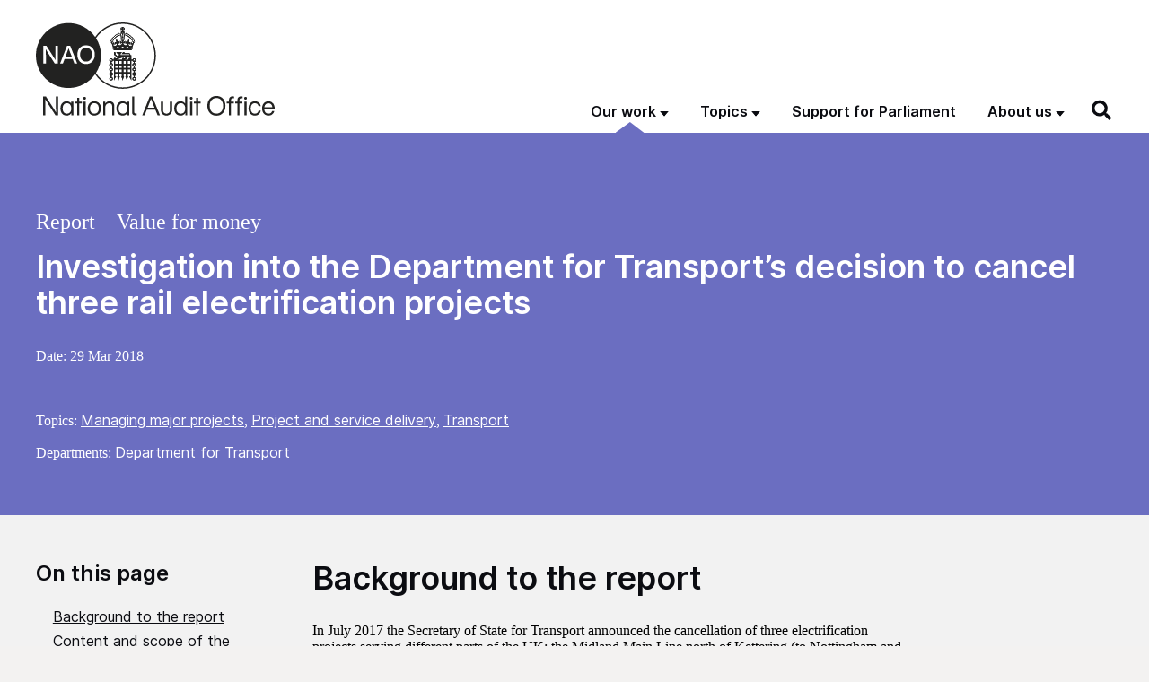

--- FILE ---
content_type: text/html; charset=UTF-8
request_url: https://www.nao.org.uk/reports/investigation-into-the-department-for-transports-decision-to-cancel-three-rail-electrification-projects/
body_size: 27343
content:
<!DOCTYPE html>
<html  lang="en-GB" class="govuk-template">
<head>
    <meta charset="utf-8">
<script>
var gform;gform||(document.addEventListener("gform_main_scripts_loaded",function(){gform.scriptsLoaded=!0}),document.addEventListener("gform/theme/scripts_loaded",function(){gform.themeScriptsLoaded=!0}),window.addEventListener("DOMContentLoaded",function(){gform.domLoaded=!0}),gform={domLoaded:!1,scriptsLoaded:!1,themeScriptsLoaded:!1,isFormEditor:()=>"function"==typeof InitializeEditor,callIfLoaded:function(o){return!(!gform.domLoaded||!gform.scriptsLoaded||!gform.themeScriptsLoaded&&!gform.isFormEditor()||(gform.isFormEditor()&&console.warn("The use of gform.initializeOnLoaded() is deprecated in the form editor context and will be removed in Gravity Forms 3.1."),o(),0))},initializeOnLoaded:function(o){gform.callIfLoaded(o)||(document.addEventListener("gform_main_scripts_loaded",()=>{gform.scriptsLoaded=!0,gform.callIfLoaded(o)}),document.addEventListener("gform/theme/scripts_loaded",()=>{gform.themeScriptsLoaded=!0,gform.callIfLoaded(o)}),window.addEventListener("DOMContentLoaded",()=>{gform.domLoaded=!0,gform.callIfLoaded(o)}))},hooks:{action:{},filter:{}},addAction:function(o,r,e,t){gform.addHook("action",o,r,e,t)},addFilter:function(o,r,e,t){gform.addHook("filter",o,r,e,t)},doAction:function(o){gform.doHook("action",o,arguments)},applyFilters:function(o){return gform.doHook("filter",o,arguments)},removeAction:function(o,r){gform.removeHook("action",o,r)},removeFilter:function(o,r,e){gform.removeHook("filter",o,r,e)},addHook:function(o,r,e,t,n){null==gform.hooks[o][r]&&(gform.hooks[o][r]=[]);var d=gform.hooks[o][r];null==n&&(n=r+"_"+d.length),gform.hooks[o][r].push({tag:n,callable:e,priority:t=null==t?10:t})},doHook:function(r,o,e){var t;if(e=Array.prototype.slice.call(e,1),null!=gform.hooks[r][o]&&((o=gform.hooks[r][o]).sort(function(o,r){return o.priority-r.priority}),o.forEach(function(o){"function"!=typeof(t=o.callable)&&(t=window[t]),"action"==r?t.apply(null,e):e[0]=t.apply(null,e)})),"filter"==r)return e[0]},removeHook:function(o,r,t,n){var e;null!=gform.hooks[o][r]&&(e=(e=gform.hooks[o][r]).filter(function(o,r,e){return!!(null!=n&&n!=o.tag||null!=t&&t!=o.priority)}),gform.hooks[o][r]=e)}});
</script>

<meta name="viewport" content="width=device-width, initial-scale=1, viewport-fit=cover">
<meta name="theme-color" content="#0b0c0c">
<meta name="google-site-verification" content="pPlmNLhgLyhzZGSpLepayqUSmbQ7evnY6UIjSq4ZKA8" />

<meta http-equiv="X-UA-Compatible" content="IE=edge">


<link rel="apple-touch-icon" sizes="180x180" href="https://www.nao.org.uk/wp-content/themes/nao-theme/static/img/apple-touch-icon.png">
<link rel="icon" type="image/png" sizes="32x32" href="https://www.nao.org.uk/wp-content/themes/nao-theme/static/img/favicon-32x32.png">
<link rel="icon" type="image/png" sizes="16x16" href="https://www.nao.org.uk/wp-content/themes/nao-theme/static/img/favicon-16x16.png">
<link rel="mask-icon" href="https://www.nao.org.uk/wp-content/themes/nao-theme/static/img/safari-pinned-tab.svg" color="#5bbad5">

<meta name="msapplication-TileColor" content="#ffffff">
<meta name="theme-color" content="#ffffff">
    <meta name='robots' content='index, follow, max-image-preview:large, max-snippet:-1, max-video-preview:-1' />

	<!-- This site is optimized with the Yoast SEO plugin v25.9 - https://yoast.com/wordpress/plugins/seo/ -->
	<title>Investigation into the Department for Transport’s decision to cancel three rail electrification projects - NAO report</title>
	<meta name="description" content="This investigation sets out the decision-making process, leading to the July 2017 announcement of the cancellation of three rail electrification projects." />
	<link rel="canonical" href="https://www.nao.org.uk/reports/investigation-into-the-department-for-transports-decision-to-cancel-three-rail-electrification-projects/" />
	<meta property="og:locale" content="en_US" />
	<meta property="og:type" content="article" />
	<meta property="og:title" content="Investigation into the Department for Transport’s decision to cancel three rail electrification projects - NAO report" />
	<meta property="og:description" content="This investigation sets out the decision-making process, leading to the July 2017 announcement of the cancellation of three rail electrification projects." />
	<meta property="og:url" content="https://www.nao.org.uk/reports/investigation-into-the-department-for-transports-decision-to-cancel-three-rail-electrification-projects/" />
	<meta property="og:site_name" content="National Audit Office (NAO)" />
	<meta property="article:modified_time" content="2025-11-28T16:37:24+00:00" />
	<meta name="twitter:card" content="summary_large_image" />
	<meta name="twitter:label1" content="Est. reading time" />
	<meta name="twitter:data1" content="2 minutes" />
	<script type="application/ld+json" class="yoast-schema-graph">{"@context":"https://schema.org","@graph":[{"@type":"WebPage","@id":"https://www.nao.org.uk/reports/investigation-into-the-department-for-transports-decision-to-cancel-three-rail-electrification-projects/","url":"https://www.nao.org.uk/reports/investigation-into-the-department-for-transports-decision-to-cancel-three-rail-electrification-projects/","name":"Investigation into the Department for Transport’s decision to cancel three rail electrification projects - NAO report","isPartOf":{"@id":"https://www.nao.org.uk/#website"},"datePublished":"2018-03-28T23:01:15+00:00","dateModified":"2025-11-28T16:37:24+00:00","description":"This investigation sets out the decision-making process, leading to the July 2017 announcement of the cancellation of three rail electrification projects.","inLanguage":"en-US","potentialAction":[{"@type":"ReadAction","target":["https://www.nao.org.uk/reports/investigation-into-the-department-for-transports-decision-to-cancel-three-rail-electrification-projects/"]}]},{"@type":"WebSite","@id":"https://www.nao.org.uk/#website","url":"https://www.nao.org.uk/","name":"National Audit Office (NAO)","description":"","potentialAction":[{"@type":"SearchAction","target":{"@type":"EntryPoint","urlTemplate":"https://www.nao.org.uk/?s={search_term_string}"},"query-input":{"@type":"PropertyValueSpecification","valueRequired":true,"valueName":"search_term_string"}}],"inLanguage":"en-US"}]}</script>
	<!-- / Yoast SEO plugin. -->


<link rel='dns-prefetch' href='//cc.cdn.civiccomputing.com' />
<link rel="alternate" title="oEmbed (JSON)" type="application/json+oembed" href="https://www.nao.org.uk/wp-json/oembed/1.0/embed?url=https%3A%2F%2Fwww.nao.org.uk%2Freports%2Finvestigation-into-the-department-for-transports-decision-to-cancel-three-rail-electrification-projects%2F" />
<link rel="alternate" title="oEmbed (XML)" type="text/xml+oembed" href="https://www.nao.org.uk/wp-json/oembed/1.0/embed?url=https%3A%2F%2Fwww.nao.org.uk%2Freports%2Finvestigation-into-the-department-for-transports-decision-to-cancel-three-rail-electrification-projects%2F&#038;format=xml" />
<style id='wp-img-auto-sizes-contain-inline-css'>
img:is([sizes=auto i],[sizes^="auto," i]){contain-intrinsic-size:3000px 1500px}
/*# sourceURL=wp-img-auto-sizes-contain-inline-css */
</style>
<style id='wp-block-library-inline-css'>
:root{--wp-block-synced-color:#7a00df;--wp-block-synced-color--rgb:122,0,223;--wp-bound-block-color:var(--wp-block-synced-color);--wp-editor-canvas-background:#ddd;--wp-admin-theme-color:#007cba;--wp-admin-theme-color--rgb:0,124,186;--wp-admin-theme-color-darker-10:#006ba1;--wp-admin-theme-color-darker-10--rgb:0,107,160.5;--wp-admin-theme-color-darker-20:#005a87;--wp-admin-theme-color-darker-20--rgb:0,90,135;--wp-admin-border-width-focus:2px}@media (min-resolution:192dpi){:root{--wp-admin-border-width-focus:1.5px}}.wp-element-button{cursor:pointer}:root .has-very-light-gray-background-color{background-color:#eee}:root .has-very-dark-gray-background-color{background-color:#313131}:root .has-very-light-gray-color{color:#eee}:root .has-very-dark-gray-color{color:#313131}:root .has-vivid-green-cyan-to-vivid-cyan-blue-gradient-background{background:linear-gradient(135deg,#00d084,#0693e3)}:root .has-purple-crush-gradient-background{background:linear-gradient(135deg,#34e2e4,#4721fb 50%,#ab1dfe)}:root .has-hazy-dawn-gradient-background{background:linear-gradient(135deg,#faaca8,#dad0ec)}:root .has-subdued-olive-gradient-background{background:linear-gradient(135deg,#fafae1,#67a671)}:root .has-atomic-cream-gradient-background{background:linear-gradient(135deg,#fdd79a,#004a59)}:root .has-nightshade-gradient-background{background:linear-gradient(135deg,#330968,#31cdcf)}:root .has-midnight-gradient-background{background:linear-gradient(135deg,#020381,#2874fc)}:root{--wp--preset--font-size--normal:16px;--wp--preset--font-size--huge:42px}.has-regular-font-size{font-size:1em}.has-larger-font-size{font-size:2.625em}.has-normal-font-size{font-size:var(--wp--preset--font-size--normal)}.has-huge-font-size{font-size:var(--wp--preset--font-size--huge)}.has-text-align-center{text-align:center}.has-text-align-left{text-align:left}.has-text-align-right{text-align:right}.has-fit-text{white-space:nowrap!important}#end-resizable-editor-section{display:none}.aligncenter{clear:both}.items-justified-left{justify-content:flex-start}.items-justified-center{justify-content:center}.items-justified-right{justify-content:flex-end}.items-justified-space-between{justify-content:space-between}.screen-reader-text{border:0;clip-path:inset(50%);height:1px;margin:-1px;overflow:hidden;padding:0;position:absolute;width:1px;word-wrap:normal!important}.screen-reader-text:focus{background-color:#ddd;clip-path:none;color:#444;display:block;font-size:1em;height:auto;left:5px;line-height:normal;padding:15px 23px 14px;text-decoration:none;top:5px;width:auto;z-index:100000}html :where(.has-border-color){border-style:solid}html :where([style*=border-top-color]){border-top-style:solid}html :where([style*=border-right-color]){border-right-style:solid}html :where([style*=border-bottom-color]){border-bottom-style:solid}html :where([style*=border-left-color]){border-left-style:solid}html :where([style*=border-width]){border-style:solid}html :where([style*=border-top-width]){border-top-style:solid}html :where([style*=border-right-width]){border-right-style:solid}html :where([style*=border-bottom-width]){border-bottom-style:solid}html :where([style*=border-left-width]){border-left-style:solid}html :where(img[class*=wp-image-]){height:auto;max-width:100%}:where(figure){margin:0 0 1em}html :where(.is-position-sticky){--wp-admin--admin-bar--position-offset:var(--wp-admin--admin-bar--height,0px)}@media screen and (max-width:600px){html :where(.is-position-sticky){--wp-admin--admin-bar--position-offset:0px}}

/*# sourceURL=wp-block-library-inline-css */
</style><style id='wp-block-heading-inline-css'>
h1:where(.wp-block-heading).has-background,h2:where(.wp-block-heading).has-background,h3:where(.wp-block-heading).has-background,h4:where(.wp-block-heading).has-background,h5:where(.wp-block-heading).has-background,h6:where(.wp-block-heading).has-background{padding:1.25em 2.375em}h1.has-text-align-left[style*=writing-mode]:where([style*=vertical-lr]),h1.has-text-align-right[style*=writing-mode]:where([style*=vertical-rl]),h2.has-text-align-left[style*=writing-mode]:where([style*=vertical-lr]),h2.has-text-align-right[style*=writing-mode]:where([style*=vertical-rl]),h3.has-text-align-left[style*=writing-mode]:where([style*=vertical-lr]),h3.has-text-align-right[style*=writing-mode]:where([style*=vertical-rl]),h4.has-text-align-left[style*=writing-mode]:where([style*=vertical-lr]),h4.has-text-align-right[style*=writing-mode]:where([style*=vertical-rl]),h5.has-text-align-left[style*=writing-mode]:where([style*=vertical-lr]),h5.has-text-align-right[style*=writing-mode]:where([style*=vertical-rl]),h6.has-text-align-left[style*=writing-mode]:where([style*=vertical-lr]),h6.has-text-align-right[style*=writing-mode]:where([style*=vertical-rl]){rotate:180deg}
/*# sourceURL=https://www.nao.org.uk/wp-includes/blocks/heading/style.min.css */
</style>
<style id='wp-block-list-inline-css'>
ol,ul{box-sizing:border-box}:root :where(.wp-block-list.has-background){padding:1.25em 2.375em}
/*# sourceURL=https://www.nao.org.uk/wp-includes/blocks/list/style.min.css */
</style>
<style id='wp-block-paragraph-inline-css'>
.is-small-text{font-size:.875em}.is-regular-text{font-size:1em}.is-large-text{font-size:2.25em}.is-larger-text{font-size:3em}.has-drop-cap:not(:focus):first-letter{float:left;font-size:8.4em;font-style:normal;font-weight:100;line-height:.68;margin:.05em .1em 0 0;text-transform:uppercase}body.rtl .has-drop-cap:not(:focus):first-letter{float:none;margin-left:.1em}p.has-drop-cap.has-background{overflow:hidden}:root :where(p.has-background){padding:1.25em 2.375em}:where(p.has-text-color:not(.has-link-color)) a{color:inherit}p.has-text-align-left[style*="writing-mode:vertical-lr"],p.has-text-align-right[style*="writing-mode:vertical-rl"]{rotate:180deg}
/*# sourceURL=https://www.nao.org.uk/wp-includes/blocks/paragraph/style.min.css */
</style>
<style id='global-styles-inline-css'>
:root{--wp--preset--aspect-ratio--square: 1;--wp--preset--aspect-ratio--4-3: 4/3;--wp--preset--aspect-ratio--3-4: 3/4;--wp--preset--aspect-ratio--3-2: 3/2;--wp--preset--aspect-ratio--2-3: 2/3;--wp--preset--aspect-ratio--16-9: 16/9;--wp--preset--aspect-ratio--9-16: 9/16;--wp--preset--color--black: #0B0C11;--wp--preset--color--cyan-bluish-gray: #abb8c3;--wp--preset--color--white: #ffffff;--wp--preset--color--pale-pink: #f78da7;--wp--preset--color--vivid-red: #cf2e2e;--wp--preset--color--luminous-vivid-orange: #ff6900;--wp--preset--color--luminous-vivid-amber: #fcb900;--wp--preset--color--light-green-cyan: #7bdcb5;--wp--preset--color--vivid-green-cyan: #00d084;--wp--preset--color--pale-cyan-blue: #8ed1fc;--wp--preset--color--vivid-cyan-blue: #0693e3;--wp--preset--color--vivid-purple: #9b51e0;--wp--preset--color--berry: #7F1355;--wp--preset--color--lavender: #C3C2CF;--wp--preset--color--med: #1468A8;--wp--preset--color--foliage: #037E4D;--wp--preset--color--mint: #7BC6B8;--wp--preset--color--caribbean: #00A3BE;--wp--preset--color--stone: #80715C;--wp--preset--color--grey: #F2F2F2;--wp--preset--gradient--vivid-cyan-blue-to-vivid-purple: linear-gradient(135deg,rgb(6,147,227) 0%,rgb(155,81,224) 100%);--wp--preset--gradient--light-green-cyan-to-vivid-green-cyan: linear-gradient(135deg,rgb(122,220,180) 0%,rgb(0,208,130) 100%);--wp--preset--gradient--luminous-vivid-amber-to-luminous-vivid-orange: linear-gradient(135deg,rgb(252,185,0) 0%,rgb(255,105,0) 100%);--wp--preset--gradient--luminous-vivid-orange-to-vivid-red: linear-gradient(135deg,rgb(255,105,0) 0%,rgb(207,46,46) 100%);--wp--preset--gradient--very-light-gray-to-cyan-bluish-gray: linear-gradient(135deg,rgb(238,238,238) 0%,rgb(169,184,195) 100%);--wp--preset--gradient--cool-to-warm-spectrum: linear-gradient(135deg,rgb(74,234,220) 0%,rgb(151,120,209) 20%,rgb(207,42,186) 40%,rgb(238,44,130) 60%,rgb(251,105,98) 80%,rgb(254,248,76) 100%);--wp--preset--gradient--blush-light-purple: linear-gradient(135deg,rgb(255,206,236) 0%,rgb(152,150,240) 100%);--wp--preset--gradient--blush-bordeaux: linear-gradient(135deg,rgb(254,205,165) 0%,rgb(254,45,45) 50%,rgb(107,0,62) 100%);--wp--preset--gradient--luminous-dusk: linear-gradient(135deg,rgb(255,203,112) 0%,rgb(199,81,192) 50%,rgb(65,88,208) 100%);--wp--preset--gradient--pale-ocean: linear-gradient(135deg,rgb(255,245,203) 0%,rgb(182,227,212) 50%,rgb(51,167,181) 100%);--wp--preset--gradient--electric-grass: linear-gradient(135deg,rgb(202,248,128) 0%,rgb(113,206,126) 100%);--wp--preset--gradient--midnight: linear-gradient(135deg,rgb(2,3,129) 0%,rgb(40,116,252) 100%);--wp--preset--font-size--small: 13px;--wp--preset--font-size--medium: 1.5rem;--wp--preset--font-size--large: 2rem;--wp--preset--font-size--x-large: 42px;--wp--preset--font-size--normal: 1.1875rem;--wp--preset--font-size--huge: 3rem;--wp--preset--spacing--20: 0.44rem;--wp--preset--spacing--30: 0.67rem;--wp--preset--spacing--40: 1rem;--wp--preset--spacing--50: 1.5rem;--wp--preset--spacing--60: 2.25rem;--wp--preset--spacing--70: 3.38rem;--wp--preset--spacing--80: 5.06rem;--wp--preset--shadow--natural: 6px 6px 9px rgba(0, 0, 0, 0.2);--wp--preset--shadow--deep: 12px 12px 50px rgba(0, 0, 0, 0.4);--wp--preset--shadow--sharp: 6px 6px 0px rgba(0, 0, 0, 0.2);--wp--preset--shadow--outlined: 6px 6px 0px -3px rgb(255, 255, 255), 6px 6px rgb(0, 0, 0);--wp--preset--shadow--crisp: 6px 6px 0px rgb(0, 0, 0);}:root { --wp--style--global--content-size: 95%;--wp--style--global--wide-size: 95%; }:where(body) { margin: 0; }.wp-site-blocks > .alignleft { float: left; margin-right: 2em; }.wp-site-blocks > .alignright { float: right; margin-left: 2em; }.wp-site-blocks > .aligncenter { justify-content: center; margin-left: auto; margin-right: auto; }:where(.is-layout-flex){gap: 0.5em;}:where(.is-layout-grid){gap: 0.5em;}.is-layout-flow > .alignleft{float: left;margin-inline-start: 0;margin-inline-end: 2em;}.is-layout-flow > .alignright{float: right;margin-inline-start: 2em;margin-inline-end: 0;}.is-layout-flow > .aligncenter{margin-left: auto !important;margin-right: auto !important;}.is-layout-constrained > .alignleft{float: left;margin-inline-start: 0;margin-inline-end: 2em;}.is-layout-constrained > .alignright{float: right;margin-inline-start: 2em;margin-inline-end: 0;}.is-layout-constrained > .aligncenter{margin-left: auto !important;margin-right: auto !important;}.is-layout-constrained > :where(:not(.alignleft):not(.alignright):not(.alignfull)){max-width: var(--wp--style--global--content-size);margin-left: auto !important;margin-right: auto !important;}.is-layout-constrained > .alignwide{max-width: var(--wp--style--global--wide-size);}body .is-layout-flex{display: flex;}.is-layout-flex{flex-wrap: wrap;align-items: center;}.is-layout-flex > :is(*, div){margin: 0;}body .is-layout-grid{display: grid;}.is-layout-grid > :is(*, div){margin: 0;}body{padding-top: 0px;padding-right: 0px;padding-bottom: 0px;padding-left: 0px;}a:where(:not(.wp-element-button)){text-decoration: underline;}:root :where(.wp-element-button, .wp-block-button__link){background-color: #32373c;border-width: 0;color: #fff;font-family: inherit;font-size: inherit;font-style: inherit;font-weight: inherit;letter-spacing: inherit;line-height: inherit;padding-top: calc(0.667em + 2px);padding-right: calc(1.333em + 2px);padding-bottom: calc(0.667em + 2px);padding-left: calc(1.333em + 2px);text-decoration: none;text-transform: inherit;}.has-black-color{color: var(--wp--preset--color--black) !important;}.has-cyan-bluish-gray-color{color: var(--wp--preset--color--cyan-bluish-gray) !important;}.has-white-color{color: var(--wp--preset--color--white) !important;}.has-pale-pink-color{color: var(--wp--preset--color--pale-pink) !important;}.has-vivid-red-color{color: var(--wp--preset--color--vivid-red) !important;}.has-luminous-vivid-orange-color{color: var(--wp--preset--color--luminous-vivid-orange) !important;}.has-luminous-vivid-amber-color{color: var(--wp--preset--color--luminous-vivid-amber) !important;}.has-light-green-cyan-color{color: var(--wp--preset--color--light-green-cyan) !important;}.has-vivid-green-cyan-color{color: var(--wp--preset--color--vivid-green-cyan) !important;}.has-pale-cyan-blue-color{color: var(--wp--preset--color--pale-cyan-blue) !important;}.has-vivid-cyan-blue-color{color: var(--wp--preset--color--vivid-cyan-blue) !important;}.has-vivid-purple-color{color: var(--wp--preset--color--vivid-purple) !important;}.has-berry-color{color: var(--wp--preset--color--berry) !important;}.has-lavender-color{color: var(--wp--preset--color--lavender) !important;}.has-med-color{color: var(--wp--preset--color--med) !important;}.has-foliage-color{color: var(--wp--preset--color--foliage) !important;}.has-mint-color{color: var(--wp--preset--color--mint) !important;}.has-caribbean-color{color: var(--wp--preset--color--caribbean) !important;}.has-stone-color{color: var(--wp--preset--color--stone) !important;}.has-grey-color{color: var(--wp--preset--color--grey) !important;}.has-black-background-color{background-color: var(--wp--preset--color--black) !important;}.has-cyan-bluish-gray-background-color{background-color: var(--wp--preset--color--cyan-bluish-gray) !important;}.has-white-background-color{background-color: var(--wp--preset--color--white) !important;}.has-pale-pink-background-color{background-color: var(--wp--preset--color--pale-pink) !important;}.has-vivid-red-background-color{background-color: var(--wp--preset--color--vivid-red) !important;}.has-luminous-vivid-orange-background-color{background-color: var(--wp--preset--color--luminous-vivid-orange) !important;}.has-luminous-vivid-amber-background-color{background-color: var(--wp--preset--color--luminous-vivid-amber) !important;}.has-light-green-cyan-background-color{background-color: var(--wp--preset--color--light-green-cyan) !important;}.has-vivid-green-cyan-background-color{background-color: var(--wp--preset--color--vivid-green-cyan) !important;}.has-pale-cyan-blue-background-color{background-color: var(--wp--preset--color--pale-cyan-blue) !important;}.has-vivid-cyan-blue-background-color{background-color: var(--wp--preset--color--vivid-cyan-blue) !important;}.has-vivid-purple-background-color{background-color: var(--wp--preset--color--vivid-purple) !important;}.has-berry-background-color{background-color: var(--wp--preset--color--berry) !important;}.has-lavender-background-color{background-color: var(--wp--preset--color--lavender) !important;}.has-med-background-color{background-color: var(--wp--preset--color--med) !important;}.has-foliage-background-color{background-color: var(--wp--preset--color--foliage) !important;}.has-mint-background-color{background-color: var(--wp--preset--color--mint) !important;}.has-caribbean-background-color{background-color: var(--wp--preset--color--caribbean) !important;}.has-stone-background-color{background-color: var(--wp--preset--color--stone) !important;}.has-grey-background-color{background-color: var(--wp--preset--color--grey) !important;}.has-black-border-color{border-color: var(--wp--preset--color--black) !important;}.has-cyan-bluish-gray-border-color{border-color: var(--wp--preset--color--cyan-bluish-gray) !important;}.has-white-border-color{border-color: var(--wp--preset--color--white) !important;}.has-pale-pink-border-color{border-color: var(--wp--preset--color--pale-pink) !important;}.has-vivid-red-border-color{border-color: var(--wp--preset--color--vivid-red) !important;}.has-luminous-vivid-orange-border-color{border-color: var(--wp--preset--color--luminous-vivid-orange) !important;}.has-luminous-vivid-amber-border-color{border-color: var(--wp--preset--color--luminous-vivid-amber) !important;}.has-light-green-cyan-border-color{border-color: var(--wp--preset--color--light-green-cyan) !important;}.has-vivid-green-cyan-border-color{border-color: var(--wp--preset--color--vivid-green-cyan) !important;}.has-pale-cyan-blue-border-color{border-color: var(--wp--preset--color--pale-cyan-blue) !important;}.has-vivid-cyan-blue-border-color{border-color: var(--wp--preset--color--vivid-cyan-blue) !important;}.has-vivid-purple-border-color{border-color: var(--wp--preset--color--vivid-purple) !important;}.has-berry-border-color{border-color: var(--wp--preset--color--berry) !important;}.has-lavender-border-color{border-color: var(--wp--preset--color--lavender) !important;}.has-med-border-color{border-color: var(--wp--preset--color--med) !important;}.has-foliage-border-color{border-color: var(--wp--preset--color--foliage) !important;}.has-mint-border-color{border-color: var(--wp--preset--color--mint) !important;}.has-caribbean-border-color{border-color: var(--wp--preset--color--caribbean) !important;}.has-stone-border-color{border-color: var(--wp--preset--color--stone) !important;}.has-grey-border-color{border-color: var(--wp--preset--color--grey) !important;}.has-vivid-cyan-blue-to-vivid-purple-gradient-background{background: var(--wp--preset--gradient--vivid-cyan-blue-to-vivid-purple) !important;}.has-light-green-cyan-to-vivid-green-cyan-gradient-background{background: var(--wp--preset--gradient--light-green-cyan-to-vivid-green-cyan) !important;}.has-luminous-vivid-amber-to-luminous-vivid-orange-gradient-background{background: var(--wp--preset--gradient--luminous-vivid-amber-to-luminous-vivid-orange) !important;}.has-luminous-vivid-orange-to-vivid-red-gradient-background{background: var(--wp--preset--gradient--luminous-vivid-orange-to-vivid-red) !important;}.has-very-light-gray-to-cyan-bluish-gray-gradient-background{background: var(--wp--preset--gradient--very-light-gray-to-cyan-bluish-gray) !important;}.has-cool-to-warm-spectrum-gradient-background{background: var(--wp--preset--gradient--cool-to-warm-spectrum) !important;}.has-blush-light-purple-gradient-background{background: var(--wp--preset--gradient--blush-light-purple) !important;}.has-blush-bordeaux-gradient-background{background: var(--wp--preset--gradient--blush-bordeaux) !important;}.has-luminous-dusk-gradient-background{background: var(--wp--preset--gradient--luminous-dusk) !important;}.has-pale-ocean-gradient-background{background: var(--wp--preset--gradient--pale-ocean) !important;}.has-electric-grass-gradient-background{background: var(--wp--preset--gradient--electric-grass) !important;}.has-midnight-gradient-background{background: var(--wp--preset--gradient--midnight) !important;}.has-small-font-size{font-size: var(--wp--preset--font-size--small) !important;}.has-medium-font-size{font-size: var(--wp--preset--font-size--medium) !important;}.has-large-font-size{font-size: var(--wp--preset--font-size--large) !important;}.has-x-large-font-size{font-size: var(--wp--preset--font-size--x-large) !important;}.has-normal-font-size{font-size: var(--wp--preset--font-size--normal) !important;}.has-huge-font-size{font-size: var(--wp--preset--font-size--huge) !important;}
/*# sourceURL=global-styles-inline-css */
</style>

<link rel='stylesheet' id='ep_general_styles-css' href='https://www.nao.org.uk/wp-content/plugins/elasticpress/dist/css/general-styles.css?ver=66295efe92a630617c00' media='all' />
<link rel='stylesheet' id='main-css' href='https://www.nao.org.uk/wp-content/themes/nao-theme/static/main-6535595dfdb3ddd330c31137ea9cfe6c4154f6de.min.css?ver=6.9' media='all' />
<script src="https://www.nao.org.uk/wp-content/plugins/nelio-ab-testing/assets/dist/js/visitor-type.js?ver=fed1bd0d2f7778dac059" id="nelio-ab-testing-visitor-type-js"></script>
<script src="https://www.nao.org.uk/wp-content/themes/nao-theme/static/lib/modernizr.min.js?ver=6.9" id="modernizr-js"></script>
<script src="https://www.nao.org.uk/wp-includes/js/jquery/jquery.min.js?ver=3.7.1" id="jquery-core-js"></script>
<script src="https://www.nao.org.uk/wp-includes/js/jquery/jquery-migrate.min.js?ver=3.4.1" id="jquery-migrate-js"></script>
<!-- Stream WordPress user activity plugin v4.1.1 -->
        <link rel="alternate" type="application/atom+xml" title="National Audit Office (NAO) Feed" href="https://www.nao.org.uk/feed/">
        		<style id="wp-custom-css">
			p.p1 {
	max-width: 100%;
}

h2 strong { font-weight: 600; }		</style>
		<link rel='stylesheet' id='gform_basic-css' href='https://www.nao.org.uk/wp-content/plugins/gravityforms/assets/css/dist/basic.min.css?ver=2.9.23.3' media='all' />
<link rel='stylesheet' id='gform_theme_components-css' href='https://www.nao.org.uk/wp-content/plugins/gravityforms/assets/css/dist/theme-components.min.css?ver=2.9.23.3' media='all' />
<link rel='stylesheet' id='gform_theme-css' href='https://www.nao.org.uk/wp-content/plugins/gravityforms/assets/css/dist/theme.min.css?ver=2.9.23.3' media='all' />
</head>
<body class="wp-singular report-template report-template-single-report-classic report-template-single-report-classic-php single single-report postid-23398 wp-theme-nao-themetemplates govuk-template__body theme-primary js-header-search-is-closed">

    <script>
        document.body.className = ((document.body.className) ? document.body.className + ' js-enabled' : 'js-enabled');
    </script>

    <a href="#main-content" class="govuk-skip-link">Skip to main content</a>

	
    
<header class="govuk-header" role="banner" data-module="govuk-header">

    <div class="govuk-header__container govuk-width-container">

        <!-- BRANDING -->
        <div class="govuk-header__branding">
            <div class="govuk-header__logo">
                <a href="https://www.nao.org.uk" class="govuk-header__link govuk-header__link--homepage">
                    <img width="266" src="https://www.nao.org.uk/wp-content/themes/nao-theme/static/img/NAO-logo.svg" alt="National Audit Office">
                </a>
            </div><!-- /.govuk-header__logo -->
        </div><!-- /.govuk-header__branding -->

        <!-- CONTENT -->
        <div class="govuk-header__content">

            <!-- NAVIGATION -->
            <div class="govuk-header__navigation-container">

                <nav class="header-navigation" role="navigation" aria-label="Main menu">
    <button type="button" class="govuk-header__menu-button govuk-js-header-toggle" aria-controls="header-navigation" aria-label="Show menu">Menu</button>
    <ul id="header-navigation" class="govuk-header__navigation"><li id="menu-item-8524" class="post-type-report post-type-insight post-type-overview post-type-work_in_progress menu-item menu-item-type-post_type menu-item-object-page menu-item-has-children menu-item-8524 current-menu-ancestor"><a href="https://www.nao.org.uk/our-work/">Our work</a><button class="govuk-js-header-submenu-toggle" type="button" aria-expanded="false" aria-controls="header-navigation-submenu-1"><span>Our work</span></button><div class="top-menu-item-description">Explore our catalogue of published and future work</div>
<ul class="sub-menu" id="header-navigation-submenu-1">
	<li id="menu-item-25" class="menu-item menu-item-type-post_type menu-item-object-page menu-item-25"><a aria-describedby="menu-item-description-25" href="https://www.nao.org.uk/reports/">Reports</a><div id="menu-item-description-25" class="menu-item-description">Audits of accounts and reviews of how well government is delivering value for money</div></li>
	<li id="menu-item-24" class="menu-item menu-item-type-post_type menu-item-object-page menu-item-24"><a aria-describedby="menu-item-description-24" href="https://www.nao.org.uk/insights/">Insights</a><div id="menu-item-description-24" class="menu-item-description">Learning and best practice to help people across government and the wider public sector</div></li>
	<li id="menu-item-23" class="menu-item menu-item-type-post_type menu-item-object-page menu-item-23"><a aria-describedby="menu-item-description-23" href="https://www.nao.org.uk/overviews/">Overviews</a><div id="menu-item-description-23" class="menu-item-description">Factual overviews of government departments, sectors and services</div></li>
	<li id="menu-item-8525" class="menu-item menu-item-type-post_type menu-item-object-page menu-item-8525"><a aria-describedby="menu-item-description-8525" href="https://www.nao.org.uk/work-in-progress/">Work in progress</a><div id="menu-item-description-8525" class="menu-item-description">Our schedule of future publications</div></li>
	<li id="menu-item-17371" class="menu-item menu-item-type-custom menu-item-object-custom menu-item-17371"><a aria-describedby="menu-item-description-17371" href="/recommendations-tracker/">Recommendations tracker</a><div id="menu-item-description-17371" class="menu-item-description">All our report recommendations published since 1 April 2019 collected in one place</div></li>
	<li id="menu-item-17372" class="menu-item menu-item-type-custom menu-item-object-custom menu-item-17372"><a aria-describedby="menu-item-description-17372" href="/code-audit-practice/">Code of Audit Practice</a><div id="menu-item-description-17372" class="menu-item-description">Requirements and guidance for local auditors</div></li>
</ul>
</li>
<li id="menu-item-8526" class="tax-type-topic menu-item menu-item-type-custom menu-item-object-custom menu-item-has-children menu-item-8526"><a href="#">Topics</a><button class="govuk-js-header-submenu-toggle" type="button" aria-expanded="false" aria-controls="header-navigation-submenu-2"><span>Topics</span></button><div class="top-menu-item-description"><p>Browse our work by topic.</p>

<p>You can also browse by <a href="/departments/">government department</a>.</p></div>
<ul class="sub-menu" id="header-navigation-submenu-2">
	<li id="menu-item-16533" class="menu-item menu-item-type-taxonomy menu-item-object-topic menu-item-16533"><a aria-describedby="menu-item-description-16533" href="https://www.nao.org.uk/topics/borders-and-immigration/">Borders and immigration</a><div id="menu-item-description-16533" class="menu-item-description"> </div></li>
	<li id="menu-item-26346" class="menu-item menu-item-type-taxonomy menu-item-object-topic menu-item-26346"><a aria-describedby="menu-item-description-26346" href="https://www.nao.org.uk/topics/business-and-industry/">Business and industry</a><div id="menu-item-description-26346" class="menu-item-description"> </div></li>
	<li id="menu-item-26056" class="menu-item menu-item-type-taxonomy menu-item-object-topic menu-item-26056"><a aria-describedby="menu-item-description-26056" href="https://www.nao.org.uk/topics/childcare-and-childrens-services/">Childcare and children&#8217;s services</a><div id="menu-item-description-26056" class="menu-item-description"> </div></li>
	<li id="menu-item-16543" class="menu-item menu-item-type-taxonomy menu-item-object-topic menu-item-16543"><a aria-describedby="menu-item-description-16543" href="https://www.nao.org.uk/topics/commercial-and-financial-management/">Commercial and financial management</a><div id="menu-item-description-16543" class="menu-item-description"> </div></li>
	<li id="menu-item-16536" class="menu-item menu-item-type-taxonomy menu-item-object-topic menu-item-16536"><a aria-describedby="menu-item-description-16536" href="https://www.nao.org.uk/topics/covid-19/">COVID-19</a><div id="menu-item-description-16536" class="menu-item-description"> </div></li>
	<li id="menu-item-16537" class="menu-item menu-item-type-taxonomy menu-item-object-topic menu-item-16537"><a aria-describedby="menu-item-description-16537" href="https://www.nao.org.uk/topics/crime-justice-and-law/">Crime, justice and law</a><div id="menu-item-description-16537" class="menu-item-description"> </div></li>
	<li id="menu-item-16538" class="menu-item menu-item-type-taxonomy menu-item-object-topic menu-item-16538"><a aria-describedby="menu-item-description-16538" href="https://www.nao.org.uk/topics/defence-national-security/">Defence and national security</a><div id="menu-item-description-16538" class="menu-item-description"> </div></li>
	<li id="menu-item-16540" class="menu-item menu-item-type-taxonomy menu-item-object-topic menu-item-16540"><a aria-describedby="menu-item-description-16540" href="https://www.nao.org.uk/topics/digital-data-and-technology/">Digital, data and technology</a><div id="menu-item-description-16540" class="menu-item-description"> </div></li>
	<li id="menu-item-16541" class="menu-item menu-item-type-taxonomy menu-item-object-topic menu-item-16541"><a aria-describedby="menu-item-description-16541" href="https://www.nao.org.uk/topics/education-training-and-skills/">Education, training and skills</a><div id="menu-item-description-16541" class="menu-item-description"> </div></li>
	<li id="menu-item-16542" class="menu-item menu-item-type-taxonomy menu-item-object-topic menu-item-16542"><a aria-describedby="menu-item-description-16542" href="https://www.nao.org.uk/topics/energy-environment/">Energy and environment</a><div id="menu-item-description-16542" class="menu-item-description"> </div></li>
	<li id="menu-item-16545" class="menu-item menu-item-type-taxonomy menu-item-object-topic menu-item-16545"><a aria-describedby="menu-item-description-16545" href="https://www.nao.org.uk/topics/health-and-social-care/">Health and social care</a><div id="menu-item-description-16545" class="menu-item-description"> </div></li>
	<li id="menu-item-16547" class="menu-item menu-item-type-taxonomy menu-item-object-topic menu-item-16547"><a aria-describedby="menu-item-description-16547" href="https://www.nao.org.uk/topics/international/">International</a><div id="menu-item-description-16547" class="menu-item-description"> </div></li>
	<li id="menu-item-16546" class="menu-item menu-item-type-taxonomy menu-item-object-topic menu-item-16546"><a aria-describedby="menu-item-description-16546" href="https://www.nao.org.uk/topics/local-services-and-housing/">Local services and housing</a><div id="menu-item-description-16546" class="menu-item-description"> </div></li>
	<li id="menu-item-16548" class="menu-item menu-item-type-taxonomy menu-item-object-topic menu-item-16548"><a aria-describedby="menu-item-description-16548" href="https://www.nao.org.uk/topics/money-and-tax/">Money and tax</a><div id="menu-item-description-16548" class="menu-item-description"> </div></li>
	<li id="menu-item-16549" class="menu-item menu-item-type-taxonomy menu-item-object-topic menu-item-16549"><a aria-describedby="menu-item-description-16549" href="https://www.nao.org.uk/topics/people-and-operations/">People and operations</a><div id="menu-item-description-16549" class="menu-item-description"> </div></li>
	<li id="menu-item-16551" class="menu-item menu-item-type-taxonomy menu-item-object-topic menu-item-16551"><a aria-describedby="menu-item-description-16551" href="https://www.nao.org.uk/topics/project-and-service-delivery/">Project and service delivery</a><div id="menu-item-description-16551" class="menu-item-description"> </div></li>
	<li id="menu-item-50457" class="menu-item menu-item-type-taxonomy menu-item-object-topic menu-item-50457"><a aria-describedby="menu-item-description-50457" href="https://www.nao.org.uk/topics/risk-and-resilience/">Risk and resilience</a><div id="menu-item-description-50457" class="menu-item-description"> </div></li>
	<li id="menu-item-16552" class="menu-item menu-item-type-taxonomy menu-item-object-topic menu-item-16552"><a aria-describedby="menu-item-description-16552" href="https://www.nao.org.uk/topics/society-and-culture/">Society and culture</a><div id="menu-item-description-16552" class="menu-item-description"> </div></li>
	<li id="menu-item-16553" class="menu-item menu-item-type-taxonomy menu-item-object-topic menu-item-16553"><a aria-describedby="menu-item-description-16553" href="https://www.nao.org.uk/topics/transport/">Transport</a><div id="menu-item-description-16553" class="menu-item-description"> </div></li>
	<li id="menu-item-16554" class="menu-item menu-item-type-taxonomy menu-item-object-topic menu-item-16554"><a aria-describedby="menu-item-description-16554" href="https://www.nao.org.uk/topics/work-welfare-and-pensions/">Work, welfare and pensions</a><div id="menu-item-description-16554" class="menu-item-description"> </div></li>
</ul>
</li>
<li id="menu-item-8535" class="menu-item menu-item-type-post_type menu-item-object-page menu-item-8535"><a href="https://www.nao.org.uk/support-for-parliament/">Support for Parliament</a><div class="top-menu-item-description"> </div></li>
<li id="menu-item-22" class="menu-item menu-item-type-post_type menu-item-object-page menu-item-has-children menu-item-22"><a href="https://www.nao.org.uk/about-us/">About us</a><button class="govuk-js-header-submenu-toggle" type="button" aria-expanded="false" aria-controls="header-navigation-submenu-3"><span>About us</span></button><div class="top-menu-item-description"> Learn more about the NAO</div>
<ul class="sub-menu" id="header-navigation-submenu-3">
	<li id="menu-item-8527" class="menu-item menu-item-type-post_type menu-item-object-page menu-item-8527"><a aria-describedby="menu-item-description-8527" href="https://www.nao.org.uk/about-us/">Who we are</a><div id="menu-item-description-8527" class="menu-item-description">Our purpose, mission and impact</div></li>
	<li id="menu-item-17307" class="menu-item menu-item-type-post_type menu-item-object-page menu-item-17307"><a aria-describedby="menu-item-description-17307" href="https://www.nao.org.uk/about-us/governance/">Governance and transparency</a><div id="menu-item-description-17307" class="menu-item-description">Leadership and oversight of the NAO</div></li>
	<li id="menu-item-17309" class="menu-item menu-item-type-post_type menu-item-object-page menu-item-17309"><a aria-describedby="menu-item-description-17309" href="https://www.nao.org.uk/about-us/contact-us/">Contact us</a><div id="menu-item-description-17309" class="menu-item-description">How to make an enquiry, FOI request, complaint or whistleblowing disclosure</div></li>
	<li id="menu-item-17308" class="menu-item menu-item-type-post_type menu-item-object-page menu-item-17308"><a aria-describedby="menu-item-description-17308" href="https://www.nao.org.uk/about-us/our-history/">Our history</a><div id="menu-item-description-17308" class="menu-item-description">Auditing government through the ages</div></li>
	<li id="menu-item-17318" class="menu-item menu-item-type-post_type menu-item-object-page menu-item-17318"><a aria-describedby="menu-item-description-17318" href="https://www.nao.org.uk/about-us/jobs/">Jobs</a><div id="menu-item-description-17318" class="menu-item-description">See our current vacancies and find out more about working for the NAO</div></li>
</ul>
</li>
</ul></nav>

                <div class="govuk-header__search-button-container">
                    <button class="govuk-header__search-button" id="header-search-toggle" aria-controls="header-search" aria-label="Search" aria-expanded="false">

                        <!-- OPEN -->
                        <span id="govuk-header__search-button-label" hidden="">Search</span>
                        <svg class="govuk-header__search-button-open" width="24" height="24" viewBox="0 0 24 24" fill="none" xmlns="http://www.w3.org/2000/svg" aria-hidden="true" focusable="false">
                            <path d="m21.7 19.785-4.298-4.297c-.215-.172-.472-.3-.73-.3h-.688a8.96 8.96 0 0 0 1.891-5.5c0-4.899-4.04-8.938-8.938-8.938C3.997.75 0 4.79 0 9.688a8.93 8.93 0 0 0 8.938 8.937 8.88 8.88 0 0 0 5.5-1.89v.73c0 .258.085.515.3.73l4.254 4.254c.43.43 1.074.43 1.461 0l1.203-1.203c.43-.387.43-1.031.043-1.46ZM8.937 15.187c-3.051 0-5.5-2.449-5.5-5.5 0-3.007 2.449-5.5 5.5-5.5 3.007 0 5.5 2.493 5.5 5.5 0 3.051-2.493 5.5-5.5 5.5Z" fill="currentColor"/>
                        </svg>
                        
                        <!-- CLOSE -->
                        <svg class="govuk-header__search-button-close" aria-hidden="true" focusable="false" xmlns="http://www.w3.org/2000/svg" width="17" height="24" viewBox="0 0 320 512">
                            <path d="M310.6 361.4c12.5 12.5 12.5 32.75 0 45.25C304.4 412.9 296.2 416 288 416s-16.38-3.125-22.62-9.375L160 301.3L54.63 406.6C48.38 412.9 40.19 416 32 416S15.63 412.9 9.375 406.6c-12.5-12.5-12.5-32.75 0-45.25l105.4-105.4L9.375 150.6c-12.5-12.5-12.5-32.75 0-45.25s32.75-12.5 45.25 0L160 210.8l105.4-105.4c12.5-12.5 32.75-12.5 45.25 0s12.5 32.75 0 45.25l-105.4 105.4L310.6 361.4z"/>
                        </svg>
                    </button>
                    <a class="govuk-header__search-button-fallback" href="https://www.nao.org.uk/?s=">Search site</a>
                </div>
            </div><!-- /.global-header__navigation -->

        </div><!-- /.govuk-header__content -->

    </div><!-- /.govuk-header__container -->

    <!-- SEARCH FORM -->
    <div class="govuk-header__search" id="header-search" aria-hidden="true">
        <div class="govuk-width-container">
            <h2 class="govuk-header__search-heading [ govuk-!-font-size-24 ]">Search</h2>
            <div class="search-form__wrapper">
    <form role="search" method="get" action="https://www.nao.org.uk/" aria-label="header-search">
        <div class="search-form">
    <div class="search-form__fields-wrapper">
        <label class="govuk-visually-hidden" for="header-search-input">Search on  NAO</label>
        <input type="search" value="" name="s" id="header-search-input" class="govuk-input search-form__input">

        
            <input type="hidden" name="post_type" value="any">

                </div><!-- /.search-form__fields-wrapper -->

    <div class="search-form__submit-wrapper">
        <button class="search-form__button" aria-labelledby="header-search__button-label">
            <span id="header-search__button-label" hidden="">Search</span>
            <svg class="search-form__icon" width="27" height="27" viewBox="0 0 27 27" fill="none" xmlns="http://www.w3.org/2000/svg" aria-hidden="true" focusable="false">
                <path d="m21.7 19.785-4.298-4.297c-.215-.172-.472-.3-.73-.3h-.688a8.96 8.96 0 0 0 1.891-5.5c0-4.899-4.04-8.938-8.938-8.938C3.997.75 0 4.79 0 9.688a8.93 8.93 0 0 0 8.938 8.937 8.88 8.88 0 0 0 5.5-1.89v.73c0 .258.085.515.3.73l4.254 4.254c.43.43 1.074.43 1.461 0l1.203-1.203c.43-.387.43-1.031.043-1.46ZM8.937 15.187c-3.051 0-5.5-2.449-5.5-5.5 0-3.007 2.449-5.5 5.5-5.5 3.007 0 5.5 2.493 5.5 5.5 0 3.051-2.493 5.5-5.5 5.5Z" fill="currentColor"/>
            </svg>
        </button>
    </div>

</div><!-- /.search-form -->
    </form>

            <a href="https://www.nao.org.uk/?s=" class="search-form__advanced">Advanced search</a>
    </div>

            
<div class="search-popular">

		<h3 class="search-popular__heading">Featured content</h3>
	
		<ul class="search-popular__items">
							<li class="search-popular__item">
						<a class="search-popular__link" href="https://www.nao.org.uk/recommendations-tracker/" target="_self">NAO recommendations tracker</a>
					</li>
									<li class="search-popular__item">
						<a class="search-popular__link" href="https://www.nao.org.uk/overviews/covid-19-cost-tracker/" target="_self">COVID-19 cost tracker</a>
					</li>
									<li class="search-popular__item">
						<a class="search-popular__link" href="https://www.nao.org.uk/about-us/contact-us/press-office/" target="_self">Press office</a>
					</li>
									<li class="search-popular__item">
						<a class="search-popular__link" href="https://www.nao.org.uk/about-us/jobs/" target="_self">Jobs</a>
					</li>
					</ul>
	
</div>
        </div><!-- /.govuk-width-container -->
    </div><!-- /.govuk-header__search -->

</header><!-- /.govuk-header -->

    <div class="govuk-width-container">

        <main class="govuk-main-wrapper" id="main-content" role="main">
            
<article class="single__post post-23398 report type-report status-publish hentry department-department-for-transport topic-managing-major-projects topic-project-and-service-delivery topic-transport report_type-value-for-money">

	<!-- ARTICLE HEADER -->
	<div class="[ banner ] [ alignfull ]">
		<div class="[ banner__inner ] [ govuk-width-container ]">
			<h1 class="banner__title">Investigation into the Department for Transport’s decision to cancel three rail electrification projects</h1>

			<div class="banner__caption">
								<p>Report &ndash; Value for money</p>
			</div><!-- /.banner__caption -->

			<div class="banner__meta">
				<div class="govuk-body">
    <p>
                    <span>Date: <time class="published" datetime="2018-03-29T00:01:15+01:00">29 Mar 2018</time></span>
            </p>
</div>
			</div><!-- /.banner__meta -->

			<div class="banner__taxes">
									<div class="banner__topics">
						<p>Topics: <a href="https://www.nao.org.uk/topics/managing-major-projects/" rel="tag">Managing major projects</a>, <a href="https://www.nao.org.uk/topics/project-and-service-delivery/" rel="tag">Project and service delivery</a>, <a href="https://www.nao.org.uk/topics/transport/" rel="tag">Transport</a></p>					</div>
													<div class="banner__departments">
						<p>Departments: <a href="https://www.nao.org.uk/departments/department-for-transport/" rel="tag">Department for Transport</a></p>					</div>
							</div><!-- /.banner__taxes -->

			
		</div><!-- /.banner__inner -->
	</div><!-- /.banner -->

	
	<div class="single__main govuk-grid-row  long-read__container">

		<!-- TABLE OF CONTENT NAVIGATION -->
					<div class="[ long-read__sidebar ] [ govuk-grid-column-one-quarter-from-desktop ]">
				    <div class="long-read__nav">
        <span id="page-top"></span>
        <nav id="long-read-nav" aria-label="In page links">
            <h2 class="long-read__nav__title">On this page</h2>
            <ul class="long-read__nav__list list-navigation">
                            <li class="long-read__nav__list__item"><a class="long-read-link" href="#background-to-the-report">Background to the report</a></li>
                            <li class="long-read__nav__list__item"><a class="long-read-link" href="#content-and-scope-of-the-report">Content and scope of the report</a></li>
                            <li class="long-read__nav__list__item"><a class="long-read-link" href="#downloads">Downloads</a></li>
                            <li class="long-read__nav__list__item"><a class="long-read-link" href="#publication-details">Publication details</a></li>
                            <li class="long-read__nav__list__item"><a class="long-read-link" href="#press-release">Press release</a></li>
                        </ul>
        </nav>
    </div>
    			</div>
		
		<!-- MAIN CONTENT -->
		<div class="content-col article__main-content">

			
			<div class="entry content flow">

				
<h2 class="wp-block-heading" id="background-to-the-report">Background to the report</h2>



<p>In July 2017 the Secretary of State for Transport announced the cancellation of three electrification projects serving different parts of the UK: the Midland Main Line north of Kettering (to Nottingham and Sheffield); the Great Western Main Line between Cardiff and Swansea; and the Lakes Line between Oxenholme and Windermere. Electrification of the Midland Main Line to Sheffield was a 2015 Manifesto commitment. The Manifesto also stated that work was underway to electrify the railway in South Wales. These three projects are part of wider electrification projects for which works are either ongoing or already complete for large sections of these lines</p><a href="#downloads" class="download-link">Jump to downloads</a>



<p>After the cancellation announcement the National Audit Office received correspondence about why the projects had been cancelled. The combination of the correspondence, and our interest in electrification projects following our value-for-money report on the Great Western Route Modernisation project, led us to carry out this investigation.</p>



<h2 class="wp-block-heading" id="content-and-scope-of-the-report">Content and scope of the report</h2>



<p>This investigation sets out the decision-making process, leading to the July 2017 announcement. It covers:</p>



<ul class="wp-block-list"><li>The original case for electrification</li><li>Why the Department for Transport chose to cancel projects;</li><li>How it selected which projects to cancel;</li><li>The Department&#8217;s assessment on the impact that cancelling the projects would have on promised benefits.</li></ul>



<p>The NAO does not seek to evaluate the value for money of the projects or the decision to cancel. It considers the savings to be achieved by cancelling the three electrification projects. It does not look at other cancelled or deferred projects in Network Rail&#8217;s enhancement portfolio or at the Department&#8217;s proposals for addressing the full funding gap in the 2014—2019 rail investment period.</p>

	<h2 id="downloads">Downloads</h2>
	<ul class="govuk-list">
		
		<!-- OTHER DOWNLOADS -->
		
					<li>
						<a href="https://www.nao.org.uk/wp-content/uploads/2018/03/Investigation-into-the-Department-for-Transports-decision-to-cancel-three-rail-electrification-projects.pdf">
							<svg aria-hidden="true" focusable="false" role="img" xmlns="http://www.w3.org/2000/svg" width="22" height="22" class="icon__download" viewBox="0 0 384 512">
								<path fill="currentColor" d="M297.4 169.4L224 242.8V64c0-17.69-14.31-32-32-32S160 46.31 160 64v178.8L86.63 169.4C80.38 163.1 72.19 160 64 160S47.63 163.1 41.38 169.4c-12.5 12.5-12.5 32.75 0 45.25l128 128c12.5 12.5 32.75 12.5 45.25 0l128-128c12.5-12.5 12.5-32.75 0-45.25S309.9 156.9 297.4 169.4zM352 416H32c-17.69 0-32 14.31-32 32s14.31 32 32 32h320c17.69 0 32-14.31 32-32S369.7 416 352 416z"/>
							</svg>Full Report - Investigation into the Department for Transports decision to cancel three rail electrification projects						</a>

													<span>(.pdf &mdash; 315 KB)</span>
											</li>

					
					<li>
						<a href="https://www.nao.org.uk/wp-content/uploads/2018/03/Investigation-into-the-Department-for-Transports-decision-to-cancel-three-rail-electrification-projects-Summar.pdf">
							<svg aria-hidden="true" focusable="false" role="img" xmlns="http://www.w3.org/2000/svg" width="22" height="22" class="icon__download" viewBox="0 0 384 512">
								<path fill="currentColor" d="M297.4 169.4L224 242.8V64c0-17.69-14.31-32-32-32S160 46.31 160 64v178.8L86.63 169.4C80.38 163.1 72.19 160 64 160S47.63 163.1 41.38 169.4c-12.5 12.5-12.5 32.75 0 45.25l128 128c12.5 12.5 32.75 12.5 45.25 0l128-128c12.5-12.5 12.5-32.75 0-45.25S309.9 156.9 297.4 169.4zM352 416H32c-17.69 0-32 14.31-32 32s14.31 32 32 32h320c17.69 0 32-14.31 32-32S369.7 416 352 416z"/>
							</svg>Summary - Investigation into the Department&#039;s decision to cancel three rail electrification projects						</a>

													<span>(.pdf &mdash; 92 KB)</span>
											</li>

					
					<li>
						<a href="https://www.nao.org.uk/wp-content/uploads/2018/03/Investigation-into-the-Department-for-Transports-decison-to-cancel-three-rail-electrification-projects-HC835-N.epub">
							<svg aria-hidden="true" focusable="false" role="img" xmlns="http://www.w3.org/2000/svg" width="22" height="22" class="icon__download" viewBox="0 0 384 512">
								<path fill="currentColor" d="M297.4 169.4L224 242.8V64c0-17.69-14.31-32-32-32S160 46.31 160 64v178.8L86.63 169.4C80.38 163.1 72.19 160 64 160S47.63 163.1 41.38 169.4c-12.5 12.5-12.5 32.75 0 45.25l128 128c12.5 12.5 32.75 12.5 45.25 0l128-128c12.5-12.5 12.5-32.75 0-45.25S309.9 156.9 297.4 169.4zM352 416H32c-17.69 0-32 14.31-32 32s14.31 32 32 32h320c17.69 0 32-14.31 32-32S369.7 416 352 416z"/>
							</svg>ePub - Investigation into the Department&#039;s decision to cancel three rail electrification projects						</a>

													<span>(.epub &mdash; 454 KB)</span>
											</li>

						</ul>

	
	<h2 id="publication-details">Publication details</h2>
	<ul class="govuk-list">
					<li>ISBN: 9781786041852 [<a href="https://www.amazon.co.uk/Audit-Office-National/e/B07VNFY88Z/">Buy a hard copy of this report</a>]</li>
		
					<li>HC: 835, 2017-19</li>
			</ul>

	 

	<h2 id="press-release">Press release</h2>
	<p>
		<a href="https://www.nao.org.uk/press-releases/investigation-into-the-department-for-transports-decision-to-cancel-three-rail-electrification-projects/">View press release</a>
		<span>(29 Mar 2018)</span>
	</p>

	
			</div><!-- /.flow -->

		</div><!-- /.content-col -->

	</div><!-- /.single__main -->

</article>
    <div class="latest-posts">
        <div class="latest-posts__wrapper">

            				                    <h2>Latest reports</h2>
                                        
            <ul class="govuk-list wp-block-columns">
                
                    <li class="wp-block-column">
						
<div class="card card--with-link card--full card--with-date card--report type-report">
    <div class="card__content">
        <h3 class="card__title">
                        <a class="card__link" href="https://www.nao.org.uk/reports/investigation-into-car-driving-test-waiting-times/" target="_self">
                
                Investigation into car driving test waiting times
                            </a>
                </h3>

                <span class="govuk-visually-hidden">Published on: </span><time class="card__date" datetime="2025-12-17T00:01:00+00:00">17 Dec 2025</time>
        
        
        <p class="card__meta">

            <span class="card__label item-label item-label--branded item-label--branded">
                Report            </span>

                        <span class="card__sub-label item-sub-label item-sub-label--branded">
                Value for money            </span>
            
        </p>

        
                <p class="card__topic">
            <a class="card__link" href="https://www.nao.org.uk/topics/driving-and-road-transport/">Driving and road transport</a>
        </p>
            
    </div><!-- /.card__content -->

        <div class="card__image">
        <img src="https://www.nao.org.uk/wp-content/uploads/2025/12/Driving-test-delays-for-Web.jpg" alt="">
    </div><!-- /.card__image -->
    </div><!-- /.card -->
                    </li>

                    
                    <li class="wp-block-column">
						
<div class="card card--with-link card--full card--with-date card--report type-report">
    <div class="card__content">
        <h3 class="card__title">
                        <a class="card__link" href="https://www.nao.org.uk/reports/bank-of-englands-real-time-gross-settlement-system-renewal-programme/" target="_self">
                
                Bank of England&#8217;s Real-Time Gross Settlement System Renewal Programme
                            </a>
                </h3>

                <span class="govuk-visually-hidden">Published on: </span><time class="card__date" datetime="2025-12-12T00:01:00+00:00">12 Dec 2025</time>
        
        
        <p class="card__meta">

            <span class="card__label item-label item-label--branded item-label--branded">
                Report            </span>

                        <span class="card__sub-label item-sub-label item-sub-label--branded">
                Value for money            </span>
            
        </p>

        
                <p class="card__topic">
            <a class="card__link" href="https://www.nao.org.uk/topics/banks-and-financial-services/">Banks and financial services</a>
        </p>
            
    </div><!-- /.card__content -->

        <div class="card__image">
        <img src="https://www.nao.org.uk/wp-content/uploads/2025/12/bank-of-england.jpg" alt="">
    </div><!-- /.card__image -->
    </div><!-- /.card -->
                    </li>

                    
                    <li class="wp-block-column">
						
<div class="card card--with-link card--full card--with-date card--report type-report">
    <div class="card__content">
        <h3 class="card__title">
                        <a class="card__link" href="https://www.nao.org.uk/reports/department-of-health-social-care-accounts-2024-25/" target="_self">
                
                Department of Health &amp; Social Care Accounts 2024-25
                            </a>
                </h3>

                <span class="govuk-visually-hidden">Published on: </span><time class="card__date" datetime="2025-12-11T15:45:24+00:00">11 Dec 2025</time>
        
        
        <p class="card__meta">

            <span class="card__label item-label item-label--branded item-label--branded">
                Report            </span>

                        <span class="card__sub-label item-sub-label item-sub-label--branded">
                Financial audit            </span>
            
        </p>

        
                <p class="card__topic">
            <a class="card__link" href="https://www.nao.org.uk/topics/health-and-social-care/">Health and social care</a>
        </p>
            
    </div><!-- /.card__content -->

        <div class="card__image">
        <img src="https://www.nao.org.uk/wp-content/uploads/2025/12/dhsc-orion.jpg" alt="">
    </div><!-- /.card__image -->
    </div><!-- /.card -->
                    </li>

                                </ul>

        </div><!-- ./latest-posts__wrapper -->
    </div><!-- ./latest-posts -->
        <div class="feedback-form">
        
                <div class='gf_browser_unknown gform_wrapper gravity-theme gform-theme--no-framework feedback-form_wrapper' data-form-theme='gravity-theme' data-form-index='0' id='gform_wrapper_4' style='display:none'><div id='gf_4' class='gform_anchor' tabindex='-1'></div>
                        <div class='gform_heading'>
							<p class='gform_required_legend'>&quot;<span class="gfield_required gfield_required_custom">(Required)</span>&quot; indicates required fields</p>
                        </div><form method='post' enctype='multipart/form-data' target='gform_ajax_frame_4' id='gform_4' class='feedback-form' action='/reports/investigation-into-the-department-for-transports-decision-to-cancel-three-rail-electrification-projects/#gf_4' data-formid='4' novalidate>					<div style="display: none !important;" class="akismet-fields-container gf_invisible" data-prefix="ak_">
						<label>&#916;<textarea name="ak_hp_textarea" cols="45" rows="8" maxlength="100"></textarea></label>
						<input type="hidden" id="ak_js_1" name="ak_js" value="80" />
						<script>
document.getElementById( "ak_js_1" ).setAttribute( "value", ( new Date() ).getTime() );
</script>

					</div>
                        <div class='gform-body gform_body'><div id='gform_fields_4' class='gform_fields top_label form_sublabel_below description_below validation_below'><fieldset id="field_4_1" class="gfield gfield--type-radio gfield--type-choice gfield_contains_required field_sublabel_below gfield--no-description field_description_below field_validation_below gfield_visibility_visible"  ><legend class='gfield_label gform-field-label' >Did you find what you were looking for?<span class="gfield_required"><span class="gfield_required gfield_required_custom">(Required)</span></span></legend><div class='ginput_container ginput_container_radio'><div class='gfield_radio' id='input_4_1'>
			<div class='gchoice gchoice_4_1_0'>
					<input class='gfield-choice-input' name='input_1' type='radio' value='yes'  id='choice_4_1_0' onchange='gformToggleRadioOther( this )'    />
					<label for='choice_4_1_0' id='label_4_1_0' class='gform-field-label gform-field-label--type-inline'>Yes</label>
			</div>
			<div class='gchoice gchoice_4_1_1'>
					<input class='gfield-choice-input' name='input_1' type='radio' value='no'  id='choice_4_1_1' onchange='gformToggleRadioOther( this )'    />
					<label for='choice_4_1_1' id='label_4_1_1' class='gform-field-label gform-field-label--type-inline'>No</label>
			</div></div></div></fieldset><div id="field_4_4" class="gfield gfield--type-textarea gfield--width-full field_sublabel_below gfield--no-description field_description_below field_validation_below gfield_visibility_visible"  ><label class='gfield_label gform-field-label' for='input_4_4'>How should we improve this page?</label><div class='ginput_container ginput_container_textarea'><textarea name='input_4' id='input_4_4' class='textarea small'      aria-invalid="false"   rows='10' cols='50'></textarea></div></div><div id="field_4_7" class="gfield gfield--type-html gfield--width-full gfield_html gfield_html_formatted gfield_no_follows_desc field_sublabel_below gfield--no-description field_description_below field_validation_below gfield_visibility_visible"  >We don’t respond to individual feedback, but you can <a href="https://www.nao.org.uk/about-us/contact-us/send-an-enquiry/" >contact us</a> if you have a question.</div><fieldset id="field_4_3" class="gfield gfield--type-radio gfield--type-choice gfield--width-full gfield_contains_required field_sublabel_below gfield--no-description field_description_below field_validation_below gfield_visibility_visible"  ><legend class='gfield_label gform-field-label' >Would you like to give feedback?<span class="gfield_required"><span class="gfield_required gfield_required_custom">(Required)</span></span></legend><div class='ginput_container ginput_container_radio'><div class='gfield_radio' id='input_4_3'>
			<div class='gchoice gchoice_4_3_0'>
					<input class='gfield-choice-input' name='input_3' type='radio' value='send-feedback'  id='choice_4_3_0' onchange='gformToggleRadioOther( this )'    />
					<label for='choice_4_3_0' id='label_4_3_0' class='gform-field-label gform-field-label--type-inline'>Send</label>
			</div>
			<div class='gchoice gchoice_4_3_1'>
					<input class='gfield-choice-input' name='input_3' type='radio' value='no-feedback'  id='choice_4_3_1' onchange='gformToggleRadioOther( this )'    />
					<label for='choice_4_3_1' id='label_4_3_1' class='gform-field-label gform-field-label--type-inline'>I don't want to send feedback</label>
			</div></div></div></fieldset><div id="field_4_5" class="gfield gfield--type-hidden gfield--width-full gform_hidden field_sublabel_below gfield--no-description field_description_below field_validation_below gfield_visibility_visible"  ><div class='ginput_container ginput_container_text'><input name='input_5' id='input_4_5' type='hidden' class='gform_hidden'  aria-invalid="false" value='https://www.nao.org.uk/reports/investigation-into-the-department-for-transports-decision-to-cancel-three-rail-electrification-projects/' /></div></div><div id="field_4_6" class="gfield gfield--type-hidden gfield--width-full gform_hidden field_sublabel_below gfield--no-description field_description_below field_validation_below gfield_visibility_visible"  ><div class='ginput_container ginput_container_text'><input name='input_6' id='input_4_6' type='hidden' class='gform_hidden'  aria-invalid="false" value='Classic Report' /></div></div><div id="field_4_8" class="gfield gfield--type-hidden gfield--width-full gform_hidden field_sublabel_below gfield--no-description field_description_below field_validation_below gfield_visibility_visible"  ><div class='ginput_container ginput_container_text'><input name='input_8' id='input_4_8' type='hidden' class='gform_hidden'  aria-invalid="false" value='report' /></div></div></div></div>
        <div class='gform-footer gform_footer top_label'> <input type='submit' id='gform_submit_button_4' class='gform_button button' onclick='gform.submission.handleButtonClick(this);' data-submission-type='submit' value='Submit'  /> <input type='hidden' name='gform_ajax' value='form_id=4&amp;title=&amp;description=&amp;tabindex=0&amp;theme=gravity-theme&amp;hash=eb172fb22fd4f44f994a0bc2a45170d0' />
            <input type='hidden' class='gform_hidden' name='gform_submission_method' data-js='gform_submission_method_4' value='iframe' />
            <input type='hidden' class='gform_hidden' name='gform_theme' data-js='gform_theme_4' id='gform_theme_4' value='gravity-theme' />
            <input type='hidden' class='gform_hidden' name='gform_style_settings' data-js='gform_style_settings_4' id='gform_style_settings_4' value='' />
            <input type='hidden' class='gform_hidden' name='is_submit_4' value='1' />
            <input type='hidden' class='gform_hidden' name='gform_submit' value='4' />
            
            <input type='hidden' class='gform_hidden' name='gform_unique_id' value='' />
            <input type='hidden' class='gform_hidden' name='state_4' value='[base64]' />
            <input type='hidden' autocomplete='off' class='gform_hidden' name='gform_target_page_number_4' id='gform_target_page_number_4' value='0' />
            <input type='hidden' autocomplete='off' class='gform_hidden' name='gform_source_page_number_4' id='gform_source_page_number_4' value='1' />
            <input type='hidden' name='gform_field_values' value='' />
            
        </div>
                        </form>
                        </div>
		                <iframe style='display:none;width:0px;height:0px;' src='about:blank' name='gform_ajax_frame_4' id='gform_ajax_frame_4' title='This iframe contains the logic required to handle Ajax powered Gravity Forms.'></iframe>
		                <script>
gform.initializeOnLoaded( function() {gformInitSpinner( 4, 'https://www.nao.org.uk/wp-content/plugins/gravityforms/images/spinner.svg', true );jQuery('#gform_ajax_frame_4').on('load',function(){var contents = jQuery(this).contents().find('*').html();var is_postback = contents.indexOf('GF_AJAX_POSTBACK') >= 0;if(!is_postback){return;}var form_content = jQuery(this).contents().find('#gform_wrapper_4');var is_confirmation = jQuery(this).contents().find('#gform_confirmation_wrapper_4').length > 0;var is_redirect = contents.indexOf('gformRedirect(){') >= 0;var is_form = form_content.length > 0 && ! is_redirect && ! is_confirmation;var mt = parseInt(jQuery('html').css('margin-top'), 10) + parseInt(jQuery('body').css('margin-top'), 10) + 100;if(is_form){form_content.find('form').css('opacity', 0);jQuery('#gform_wrapper_4').html(form_content.html());if(form_content.hasClass('gform_validation_error')){jQuery('#gform_wrapper_4').addClass('gform_validation_error');} else {jQuery('#gform_wrapper_4').removeClass('gform_validation_error');}setTimeout( function() { /* delay the scroll by 50 milliseconds to fix a bug in chrome */ jQuery(document).scrollTop(jQuery('#gform_wrapper_4').offset().top - mt); }, 50 );if(window['gformInitDatepicker']) {gformInitDatepicker();}if(window['gformInitPriceFields']) {gformInitPriceFields();}var current_page = jQuery('#gform_source_page_number_4').val();gformInitSpinner( 4, 'https://www.nao.org.uk/wp-content/plugins/gravityforms/images/spinner.svg', true );jQuery(document).trigger('gform_page_loaded', [4, current_page]);window['gf_submitting_4'] = false;}else if(!is_redirect){var confirmation_content = jQuery(this).contents().find('.GF_AJAX_POSTBACK').html();if(!confirmation_content){confirmation_content = contents;}jQuery('#gform_wrapper_4').replaceWith(confirmation_content);jQuery(document).scrollTop(jQuery('#gf_4').offset().top - mt);jQuery(document).trigger('gform_confirmation_loaded', [4]);window['gf_submitting_4'] = false;wp.a11y.speak(jQuery('#gform_confirmation_message_4').text());}else{jQuery('#gform_4').append(contents);if(window['gformRedirect']) {gformRedirect();}}jQuery(document).trigger("gform_pre_post_render", [{ formId: "4", currentPage: "current_page", abort: function() { this.preventDefault(); } }]);        if (event && event.defaultPrevented) {                return;        }        const gformWrapperDiv = document.getElementById( "gform_wrapper_4" );        if ( gformWrapperDiv ) {            const visibilitySpan = document.createElement( "span" );            visibilitySpan.id = "gform_visibility_test_4";            gformWrapperDiv.insertAdjacentElement( "afterend", visibilitySpan );        }        const visibilityTestDiv = document.getElementById( "gform_visibility_test_4" );        let postRenderFired = false;        function triggerPostRender() {            if ( postRenderFired ) {                return;            }            postRenderFired = true;            gform.core.triggerPostRenderEvents( 4, current_page );            if ( visibilityTestDiv ) {                visibilityTestDiv.parentNode.removeChild( visibilityTestDiv );            }        }        function debounce( func, wait, immediate ) {            var timeout;            return function() {                var context = this, args = arguments;                var later = function() {                    timeout = null;                    if ( !immediate ) func.apply( context, args );                };                var callNow = immediate && !timeout;                clearTimeout( timeout );                timeout = setTimeout( later, wait );                if ( callNow ) func.apply( context, args );            };        }        const debouncedTriggerPostRender = debounce( function() {            triggerPostRender();        }, 200 );        if ( visibilityTestDiv && visibilityTestDiv.offsetParent === null ) {            const observer = new MutationObserver( ( mutations ) => {                mutations.forEach( ( mutation ) => {                    if ( mutation.type === 'attributes' && visibilityTestDiv.offsetParent !== null ) {                        debouncedTriggerPostRender();                        observer.disconnect();                    }                });            });            observer.observe( document.body, {                attributes: true,                childList: false,                subtree: true,                attributeFilter: [ 'style', 'class' ],            });        } else {            triggerPostRender();        }    } );} );
</script>
    </div>
        </main>
        
    </div>    

    <footer class="govuk-footer" role="contentinfo">
    <div class="govuk-width-container">
        <div class="govuk-footer__meta">
            <div class="govuk-footer__meta-item govuk-footer__meta-item--grow">
                <ul id="menu-footer-1" class="govuk-footer__list"><li id="menu-item-16570" class="menu-item menu-item-type-post_type menu-item-object-page menu-item-16570"><a href="https://www.nao.org.uk/our-work/">Our work</a></li>
<li id="menu-item-304" class="menu-item menu-item-type-post_type menu-item-object-page menu-item-304"><a href="https://www.nao.org.uk/reports/">Reports</a></li>
<li id="menu-item-303" class="menu-item menu-item-type-post_type menu-item-object-page menu-item-303"><a href="https://www.nao.org.uk/insights/">Insights</a></li>
<li id="menu-item-302" class="menu-item menu-item-type-post_type menu-item-object-page menu-item-302"><a href="https://www.nao.org.uk/overviews/">Overviews</a></li>
<li id="menu-item-16571" class="menu-item menu-item-type-custom menu-item-object-custom menu-item-16571"><a href="/?s=&#038;post_type=press_release&#038;topic=&#038;department=&#038;start_year=&#038;end_year=&#038;orderby=%20instead">Press releases</a></li>
</ul>            </div>
            <div class="govuk-footer__meta-item govuk-footer__meta-item--grow">
                <ul id="menu-footer-2" class="govuk-footer__list"><li id="menu-item-16572" class="menu-item menu-item-type-post_type menu-item-object-page menu-item-16572"><a href="https://www.nao.org.uk/about-us/">About us</a></li>
<li id="menu-item-16582" class="menu-item menu-item-type-post_type menu-item-object-page menu-item-16582"><a href="https://www.nao.org.uk/about-us/governance/">Governance and transparency</a></li>
<li id="menu-item-16580" class="menu-item menu-item-type-post_type menu-item-object-page menu-item-16580"><a href="https://www.nao.org.uk/about-us/jobs/">Jobs</a></li>
<li id="menu-item-16579" class="menu-item menu-item-type-post_type menu-item-object-page menu-item-16579"><a href="https://www.nao.org.uk/about-us/contact-us/">Contact us</a></li>
<li id="menu-item-17364" class="menu-item menu-item-type-post_type menu-item-object-page menu-item-17364"><a href="https://www.nao.org.uk/about-us/foi/">Freedom of information (FOI)</a></li>
<li id="menu-item-16588" class="menu-item menu-item-type-post_type menu-item-object-page menu-item-16588"><a href="https://www.nao.org.uk/about-us/contact-us/whistleblowing/">Whistleblowing</a></li>
<li id="menu-item-16589" class="menu-item menu-item-type-post_type menu-item-object-page menu-item-16589"><a href="https://www.nao.org.uk/about-us/contact-us/press-office/">Press Office</a></li>
</ul>            </div>
            <div class="govuk-footer__meta-item govuk-footer__meta-item--grow social-icons">
                
                <ul class="govuk-footer__inline-list">
                                            <li>
                            <a href="https://www.linkedin.com/company/naoorguk" rel="external">
                                <span><svg xmlns="http://www.w3.org/2000/svg" viewBox="0 0 448 512" aria-hidden="true" focusable="false" width="25" height="25"><!--! Font Awesome Pro 6.1.0 by @fontawesome - https://fontawesome.com License - https://fontawesome.com/license (Commercial License) Copyright 2022 Fonticons, Inc.--><path d="M100.28 448H7.4V148.9h92.88zM53.79 108.1C24.09 108.1 0 83.5 0 53.8a53.79 53.79 0 01107.58 0c0 29.7-24.1 54.3-53.79 54.3zM447.9 448h-92.68V302.4c0-34.7-.7-79.2-48.29-79.2-48.29 0-55.69 37.7-55.69 76.7V448h-92.78V148.9h89.08v40.8h1.3c12.4-23.5 42.69-48.3 87.88-48.3 94 0 111.28 61.9 111.28 142.3V448z"/></svg></span>
                                <span class="govuk-visually-hidden">LinkedIn</span>
                            </a>
                        </li>
                                            <li>
                            <a href="https://bsky.app/profile/nao.org.uk" rel="external">
                                <span><svg width="25" height="25" viewBox="0 0 25 25" version="1.1" xmlns="http://www.w3.org/2000/svg" aria-hidden="true" focusable="false"><path d="M6.3 4.2c2.3 1.7 4.8 5.3 5.7 7.2.9-1.9 3.4-5.4 5.7-7.2C19.4 2.9 22 2 22 5.1s-.4 5.2-.6 5.9c-.7 2.6-3.3 3.2-5.6 2.8 4 .7 5.1 3 2.9 5.3-5 5.2-6.7-2.8-6.7-2.8s-1.7 8-6.7 2.8c-2.2-2.3-1.2-4.6 2.9-5.3-2.3.4-4.9-.3-5.6-2.8-.2-.7-.6-5.3-.6-5.9C2 2 4.7 3 6.3 4.2z"/></svg></span>
                                <span class="govuk-visually-hidden">Bluesky</span>
                            </a>
                        </li>
                                            <li>
                            <a href="https://www.instagram.com/nationalauditoffice_uk" rel="external">
                                <span><svg width="25" height="25" viewBox="0 0 25 25" version="1.1" xmlns="http://www.w3.org/2000/svg" aria-hidden="true" focusable="false"><path d="M12 4.622c2.403 0 2.688.009 3.637.052.877.04 1.354.187 1.671.31.42.163.72.358 1.035.673.315.315.51.615.673 1.035.123.317.27.794.31 1.671.043.949.052 1.234.052 3.637s-.009 2.688-.052 3.637c-.04.877-.187 1.354-.31 1.671-.163.42-.358.72-.673 1.035-.315.315-.615.51-1.035.673-.317.123-.794.27-1.671.31-.949.043-1.233.052-3.637.052s-2.688-.009-3.637-.052c-.877-.04-1.354-.187-1.671-.31a2.786 2.786 0 01-1.035-.673 2.786 2.786 0 01-.673-1.035c-.123-.317-.27-.794-.31-1.671-.043-.949-.052-1.234-.052-3.637s.009-2.688.052-3.637c.04-.877.187-1.354.31-1.671.163-.42.358-.72.673-1.035.315-.315.615-.51 1.035-.673.317-.123.794-.27 1.671-.31.949-.043 1.234-.052 3.637-.052M12 3c-2.444 0-2.751.01-3.711.054-.958.044-1.612.196-2.184.418a4.401 4.401 0 00-1.594 1.039c-.5.5-.808 1.002-1.038 1.594-.223.572-.375 1.226-.419 2.184C3.01 9.249 3 9.556 3 12s.01 2.751.054 3.711c.044.958.196 1.612.418 2.185.23.592.538 1.094 1.038 1.594s1.002.808 1.594 1.038c.572.222 1.227.375 2.185.418.96.044 1.267.054 3.711.054s2.751-.01 3.711-.054c.958-.044 1.612-.196 2.185-.418a4.411 4.411 0 001.594-1.038c.5-.5.808-1.002 1.038-1.594.222-.572.375-1.227.418-2.185.044-.96.054-1.267.054-3.711s-.01-2.751-.054-3.711c-.044-.958-.196-1.612-.418-2.185A4.411 4.411 0 0019.49 4.51c-.5-.5-1.002-.808-1.594-1.038-.572-.222-1.227-.375-2.185-.418C14.751 3.01 14.444 3 12 3zm0 4.378a4.622 4.622 0 100 9.244 4.622 4.622 0 000-9.244zM12 15a3 3 0 110-6 3 3 0 010 6zm4.804-8.884a1.08 1.08 0 10.001 2.161 1.08 1.08 0 00-.001-2.161z"/></svg></span>
                                <span class="govuk-visually-hidden">Instagram</span>
                            </a>
                        </li>
                                            <li>
                            <a href="https://www.threads.net/@nationalauditoffice_uk" rel="external">
                                <span><svg aria-label="Threads" viewBox="0 0 192 192" aria-hidden="true" focusable="false" width="25" height="25" xmlns="http://www.w3.org/2000/svg"><path class="x19hqcy" d="M141.537 88.988a66.667 66.667 0 00-2.518-1.143c-1.482-27.307-16.403-42.94-41.457-43.1h-.34c-14.986 0-27.449 6.396-35.12 18.036l13.779 9.452c5.73-8.695 14.724-10.548 21.348-10.548h.229c8.249.053 14.474 2.452 18.503 7.129 2.932 3.405 4.893 8.111 5.864 14.05-7.314-1.243-15.224-1.626-23.68-1.14-23.82 1.371-39.134 15.264-38.105 34.568.522 9.792 5.4 18.216 13.735 23.719 7.047 4.652 16.124 6.927 25.557 6.412 12.458-.683 22.231-5.436 29.049-14.127 5.178-6.6 8.453-15.153 9.899-25.93 5.937 3.583 10.337 8.298 12.767 13.966 4.132 9.635 4.373 25.468-8.546 38.376-11.319 11.308-24.925 16.2-45.488 16.351-22.809-.169-40.06-7.484-51.275-21.742C35.236 139.966 29.808 120.682 29.605 96c.203-24.682 5.63-43.966 16.133-57.317C56.954 24.425 74.204 17.11 97.013 16.94c22.975.17 40.526 7.52 52.171 21.847 5.71 7.026 10.015 15.86 12.853 26.162l16.147-4.308c-3.44-12.68-8.853-23.606-16.219-32.668C147.036 9.607 125.202.195 97.07 0h-.113C68.882.194 47.292 9.642 32.788 28.08 19.882 44.485 13.224 67.315 13.001 95.932L13 96v.067c.224 28.617 6.882 51.447 19.788 67.854C47.292 182.358 68.882 191.806 96.957 192h.113c24.96-.173 42.554-6.708 57.048-21.189 18.963-18.945 18.392-42.692 12.142-57.27-4.484-10.454-13.033-18.945-24.723-24.553zM98.44 129.507c-10.44.588-21.286-4.098-21.82-14.135-.397-7.442 5.296-15.746 22.461-16.735 1.966-.114 3.895-.169 5.79-.169 6.235 0 12.068.606 17.371 1.765-1.978 24.702-13.58 28.713-23.802 29.274z"/></svg></span>
                                <span class="govuk-visually-hidden">Threads</span>
                            </a>
                        </li>
                                            <li>
                            <a href="https://twitter.com/naoorguk" rel="external">
                                <span><svg xmlns="http://www.w3.org/2000/svg" aria-hidden="true" focusable="false" width="25" height="25" viewBox="0 0 512 512" fill="#000"><!--! Font Awesome Free 6.4.2 by @fontawesome - https://fontawesome.com License - https://fontawesome.com/license (Commercial License) Copyright 2023 Fonticons, Inc.--><path d="M389.2 48h70.6L305.6 224.2 487 464H345L233.7 318.6 106.5 464H35.8l164.9-188.5L26.8 48h145.6l100.5 132.9L389.2 48zm-24.8 373.8h39.1L151.1 88h-42l255.3 333.8z"/></svg></span>
                                <span class="govuk-visually-hidden">X</span>
                            </a>
                        </li>
                                            <li>
                            <a href="https://www.youtube.com/user/NationalAudit" rel="external">
                                <span><svg xmlns="http://www.w3.org/2000/svg" viewBox="0 0 576 512" aria-hidden="true" focusable="false" width="25" height="25"><!--! Font Awesome Pro 6.1.0 by @fontawesome - https://fontawesome.com License - https://fontawesome.com/license (Commercial License) Copyright 2022 Fonticons, Inc.--><path d="M549.655 124.083c-6.281-23.65-24.787-42.276-48.284-48.597C458.781 64 288 64 288 64S117.22 64 74.629 75.486c-23.497 6.322-42.003 24.947-48.284 48.597-11.412 42.867-11.412 132.305-11.412 132.305s0 89.438 11.412 132.305c6.281 23.65 24.787 41.5 48.284 47.821C117.22 448 288 448 288 448s170.78 0 213.371-11.486c23.497-6.321 42.003-24.171 48.284-47.821 11.412-42.867 11.412-132.305 11.412-132.305s0-89.438-11.412-132.305zm-317.51 213.508V175.185l142.739 81.205-142.739 81.201z"/></svg></span>
                                <span class="govuk-visually-hidden">YouTube</span>
                            </a>
                        </li>
                                    </ul>
                                <div class="govuk-footer__signup-form">
                                            <h2>Subscribe for updates</h2>
                                                                <div class="govuk-footer__signup-form-intro"><p>Stay up to date with the latest from the NAO.</p>
</div>
                                        <a href="https://pages.comms.nao.org.uk/pages/subscribe" class="govuk-footer__signup-link"><div class="btn btn-primary">Sign up</div></a>
                </div>
            </div>
        </div>

        <hr class="govuk-footer__section-break">

        <div class="govuk-footer__meta">
            <div class="govuk-footer__meta-item govuk-footer__meta-item--grow">
                <ul id="menu-footer-3" class="govuk-footer__inline-list"><li id="menu-item-8576" class="menu-item menu-item-type-custom menu-item-object-custom menu-item-8576"><a href="/about-us/copyright-statement/">Copyright statement</a></li>
<li id="menu-item-8578" class="menu-item menu-item-type-custom menu-item-object-custom menu-item-8578"><a href="/about-us/privacy-and-cookies/">Privacy and cookies</a></li>
<li id="menu-item-8579" class="menu-item menu-item-type-custom menu-item-object-custom menu-item-8579"><a href="/about-us/accessibility-statement-for-national-audit-office-websites/">Accessibility statement</a></li>
<li id="menu-item-16583" class="menu-item menu-item-type-custom menu-item-object-custom menu-item-16583"><a href="https://www.nao.org.uk/wp-content/uploads/2025/06/nao-modern-slavery-and-human-trafficking-statement-2024-25.pdf">Modern slavery statement</a></li>
</ul>            </div>
        </div>
    </div>
</footer>

    <script type="speculationrules">
{"prefetch":[{"source":"document","where":{"and":[{"href_matches":"/*"},{"not":{"href_matches":["/wp-*.php","/wp-admin/*","/wp-content/uploads/*","/wp-content/*","/wp-content/plugins/*","/wp-content/themes/nao-theme/templates/*","/*\\?(.+)"]}},{"not":{"selector_matches":"a[rel~=\"nofollow\"]"}},{"not":{"selector_matches":".no-prefetch, .no-prefetch a"}}]},"eagerness":"conservative"}]}
</script>
<script src="//cc.cdn.civiccomputing.com/9/cookieControl-9.x.min.js?ver=6.9" id="ccc-cookie-control-js"></script>
<script id="main-js-extra">
var eshotPopUp = {"show":"1"};
//# sourceURL=main-js-extra
</script>
<script src="https://www.nao.org.uk/wp-content/themes/nao-theme/static/main-54f8be91f5d175e00b440cdfbed2e73cf04caa99.min.js?ver=6.9" id="main-js"></script>
<script id="internal-cookie-setter-js-extra">
var GAData = {"accountID":"G-VEJ8MKQ0BM"};
//# sourceURL=internal-cookie-setter-js-extra
</script>
<script src="https://www.nao.org.uk/wp-content/themes/nao-theme/static/internal-cookie-setter-58a522bbe11587fac4040ce019e159e8badac54f.min.js?ver=6.9" id="internal-cookie-setter-js"></script>
<script id="hd-banner-js-extra">
var hd_banner_vars = {"banner_message":"\u003Cstrong\u003EWe've relaunched our website. \u003Ca href=\"https://www.surveymonkey.co.uk/r/PBSFWXK\" target=\"_blank\" rel=\"noopener\"\u003ETell us what you think.\u003C/a\u003E\r\n\r\n\u003C/strong\u003E","when_to_display":"always","background_colour":"#f9be14","text_colour":"#000000","link_colour":"#000000","element_to_attach_to":"","position":"prepend","fixed":"no"};
//# sourceURL=hd-banner-js-extra
</script>
<script src="https://www.nao.org.uk/wp-content/plugins/hd-banner/hd-banner.js" id="hd-banner-js"></script>
<script src="https://www.nao.org.uk/wp-includes/js/dist/dom-ready.min.js?ver=f77871ff7694fffea381" id="wp-dom-ready-js"></script>
<script src="https://www.nao.org.uk/wp-includes/js/dist/hooks.min.js?ver=dd5603f07f9220ed27f1" id="wp-hooks-js"></script>
<script src="https://www.nao.org.uk/wp-includes/js/dist/i18n.min.js?ver=c26c3dc7bed366793375" id="wp-i18n-js"></script>
<script id="wp-i18n-js-after">
wp.i18n.setLocaleData( { 'text direction\u0004ltr': [ 'ltr' ] } );
//# sourceURL=wp-i18n-js-after
</script>
<script src="https://www.nao.org.uk/wp-includes/js/dist/a11y.min.js?ver=cb460b4676c94bd228ed" id="wp-a11y-js"></script>
<script defer='defer' src="https://www.nao.org.uk/wp-content/plugins/gravityforms/js/jquery.json.min.js?ver=2.9.23.3" id="gform_json-js"></script>
<script id="gform_gravityforms-js-extra">
var gform_i18n = {"datepicker":{"days":{"monday":"Mo","tuesday":"Tu","wednesday":"We","thursday":"Th","friday":"Fr","saturday":"Sa","sunday":"Su"},"months":{"january":"January","february":"February","march":"March","april":"April","may":"May","june":"June","july":"July","august":"August","september":"September","october":"October","november":"November","december":"December"},"firstDay":1,"iconText":"Select date"}};
var gf_legacy_multi = [];
var gform_gravityforms = {"strings":{"invalid_file_extension":"This type of file is not allowed. Must be one of the following:","delete_file":"Delete this file","in_progress":"in progress","file_exceeds_limit":"File exceeds size limit","illegal_extension":"This type of file is not allowed.","max_reached":"Maximum number of files reached","unknown_error":"There was a problem while saving the file on the server","currently_uploading":"Please wait for the uploading to complete","cancel":"Cancel","cancel_upload":"Cancel this upload","cancelled":"Cancelled","error":"Error","message":"Message"},"vars":{"images_url":"https://www.nao.org.uk/wp-content/plugins/gravityforms/images"}};
var gf_global = {"gf_currency_config":{"name":"Pound Sterling","symbol_left":"&#163;","symbol_right":"","symbol_padding":" ","thousand_separator":",","decimal_separator":".","decimals":2,"code":"GBP"},"base_url":"https://www.nao.org.uk/wp-content/plugins/gravityforms","number_formats":[],"spinnerUrl":"https://www.nao.org.uk/wp-content/plugins/gravityforms/images/spinner.svg","version_hash":"4093db6413f35c3d3837dd42225e55b9","strings":{"newRowAdded":"New row added.","rowRemoved":"Row removed","formSaved":"The form has been saved.  The content contains the link to return and complete the form."}};
//# sourceURL=gform_gravityforms-js-extra
</script>
<script defer='defer' src="https://www.nao.org.uk/wp-content/plugins/gravityforms/js/gravityforms.min.js?ver=2.9.23.3" id="gform_gravityforms-js"></script>
<script id="gform_conditional_logic-js-extra">
var gf_legacy = {"is_legacy":""};
//# sourceURL=gform_conditional_logic-js-extra
</script>
<script defer='defer' src="https://www.nao.org.uk/wp-content/plugins/gravityforms/js/conditional_logic.min.js?ver=2.9.23.3" id="gform_conditional_logic-js"></script>
<script defer='defer' src="https://www.nao.org.uk/wp-content/plugins/gravityforms/assets/js/dist/utils.min.js?ver=380b7a5ec0757c78876bc8a59488f2f3" id="gform_gravityforms_utils-js"></script>
<script defer='defer' src="https://www.nao.org.uk/wp-content/plugins/gravityforms/assets/js/dist/vendor-theme.min.js?ver=8673c9a2ff188de55f9073009ba56f5e" id="gform_gravityforms_theme_vendors-js"></script>
<script id="gform_gravityforms_theme-js-extra">
var gform_theme_config = {"common":{"form":{"honeypot":{"version_hash":"4093db6413f35c3d3837dd42225e55b9"},"ajax":{"ajaxurl":"https://www.nao.org.uk/wp-admin/admin-ajax.php","ajax_submission_nonce":"fcb5094fa5","i18n":{"step_announcement":"Step %1$s of %2$s, %3$s","unknown_error":"There was an unknown error processing your request. Please try again."}}}},"hmr_dev":"","public_path":"https://www.nao.org.uk/wp-content/plugins/gravityforms/assets/js/dist/","config_nonce":"986355af10"};
//# sourceURL=gform_gravityforms_theme-js-extra
</script>
<script defer='defer' src="https://www.nao.org.uk/wp-content/plugins/gravityforms/assets/js/dist/scripts-theme.min.js?ver=96b168b3a480baf99058dabf9338533b" id="gform_gravityforms_theme-js"></script>
<script>
gform.initializeOnLoaded( function() { jQuery(document).on('gform_post_render', function(event, formId, currentPage){if(formId == 4) {gf_global["number_formats"][4] = {"1":{"price":false,"value":false},"4":{"price":false,"value":false},"7":{"price":false,"value":false},"3":{"price":false,"value":false},"5":{"price":false,"value":false},"6":{"price":false,"value":false},"8":{"price":false,"value":false}};if(window['jQuery']){if(!window['gf_form_conditional_logic'])window['gf_form_conditional_logic'] = new Array();window['gf_form_conditional_logic'][4] = { logic: { 4: {"field":{"enabled":true,"actionType":"show","logicType":"all","rules":[{"fieldId":"1","operator":"is","value":"no"}]},"nextButton":null,"section":null},7: {"field":{"enabled":true,"actionType":"show","logicType":"all","rules":[{"fieldId":"1","operator":"is","value":"no"}]},"nextButton":null,"section":null},3: {"field":{"enabled":true,"actionType":"show","logicType":"all","rules":[{"fieldId":"1","operator":"is","value":"no"}]},"nextButton":null,"section":null},0: {"field":"","section":null} }, dependents: { 4: [4],7: [7],3: [3],0: [0] }, animation: 0, defaults: {"5":"https:\/\/www.nao.org.uk\/reports\/investigation-into-the-department-for-transports-decision-to-cancel-three-rail-electrification-projects\/","6":"Classic Report","8":"report"}, fields: {"1":[0,4,7,3],"4":[0],"7":[0],"3":[0],"5":[0],"6":[0],"8":[0]} }; if(!window['gf_number_format'])window['gf_number_format'] = 'decimal_dot';jQuery(document).ready(function(){gform.utils.trigger({ event: 'gform/conditionalLogic/init/start', native: false, data: { formId: 4, fields: null, isInit: true } });window['gformInitPriceFields']();gf_apply_rules(4, [4,7,3,0], true);jQuery('#gform_wrapper_4').show();jQuery('#gform_wrapper_4 form').css('opacity', '');jQuery(document).trigger('gform_post_conditional_logic', [4, null, true]);gform.utils.trigger({ event: 'gform/conditionalLogic/init/end', native: false, data: { formId: 4, fields: null, isInit: true } });} );} } } );jQuery(document).on('gform_post_conditional_logic', function(event, formId, fields, isInit){} ) } );
</script>
<script>
gform.initializeOnLoaded( function() {jQuery(document).trigger("gform_pre_post_render", [{ formId: "4", currentPage: "1", abort: function() { this.preventDefault(); } }]);        if (event && event.defaultPrevented) {                return;        }        const gformWrapperDiv = document.getElementById( "gform_wrapper_4" );        if ( gformWrapperDiv ) {            const visibilitySpan = document.createElement( "span" );            visibilitySpan.id = "gform_visibility_test_4";            gformWrapperDiv.insertAdjacentElement( "afterend", visibilitySpan );        }        const visibilityTestDiv = document.getElementById( "gform_visibility_test_4" );        let postRenderFired = false;        function triggerPostRender() {            if ( postRenderFired ) {                return;            }            postRenderFired = true;            gform.core.triggerPostRenderEvents( 4, 1 );            if ( visibilityTestDiv ) {                visibilityTestDiv.parentNode.removeChild( visibilityTestDiv );            }        }        function debounce( func, wait, immediate ) {            var timeout;            return function() {                var context = this, args = arguments;                var later = function() {                    timeout = null;                    if ( !immediate ) func.apply( context, args );                };                var callNow = immediate && !timeout;                clearTimeout( timeout );                timeout = setTimeout( later, wait );                if ( callNow ) func.apply( context, args );            };        }        const debouncedTriggerPostRender = debounce( function() {            triggerPostRender();        }, 200 );        if ( visibilityTestDiv && visibilityTestDiv.offsetParent === null ) {            const observer = new MutationObserver( ( mutations ) => {                mutations.forEach( ( mutation ) => {                    if ( mutation.type === 'attributes' && visibilityTestDiv.offsetParent !== null ) {                        debouncedTriggerPostRender();                        observer.disconnect();                    }                });            });            observer.observe( document.body, {                attributes: true,                childList: false,                subtree: true,                attributeFilter: [ 'style', 'class' ],            });        } else {            triggerPostRender();        }    } );
</script>
            <script type="text/javascript">
                var config = {
                    apiKey: '3317678b5e0ceb3e8452ec97b6de4f8e16d1caf4',
                    product: 'COMMUNITY',
                    logConsent: false,
                    notifyOnce: false,
                    initialState: 'OPEN',
                    position: 'LEFT',
                    theme: 'DARK',
                    layout: 'SLIDEOUT',
                    toggleType: 'checkbox',
                    acceptBehaviour: 'all',
                    closeOnGlobalChange: true,
                    iabCMP: false,
                                        closeStyle: 'icon',
                    consentCookieExpiry: 90,
                    subDomains: true,
                    mode: 'gdpr',
                    rejectButton: false,
                    settingsStyle: 'button',
                    encodeCookie: false,
                    setInnerHTML: true,
                    wrapInnerHTML: false,
                    accessibility: {
                        accessKey: 'C',
                        highlightFocus: false,
                        outline: true,
                        overlay: true,
                        disableSiteScrolling: false,
                    },
                                        text: {
                        title: 'This site uses cookies',
                        intro: 'Some of these cookies are essential, while others help us to improve your experience by providing insights into how the site is being used.s',
                        necessaryTitle: 'Necessary Cookies',
                        necessaryDescription: 'Necessary cookies enable core functionality. The website cannot function properly without these cookies, and can only be disabled by changing your browser preferences.',
                        thirdPartyTitle: 'Warning: Some cookies require your attention',
                        thirdPartyDescription: 'Consent for the following cookies could not be automatically revoked. Please follow the link(s) below to opt out manually.',
                        on: 'On',
                        off: 'Off',
                        accept: 'Accept',
                        settings: 'Cookie Preferences',
                        acceptRecommended: 'Accept Recommended Settings',
                        acceptSettings: 'I Accept',
                        notifyTitle: 'Your choice regarding cookies on this site',
                        notifyDescription: 'We use cookies to optimise site functionality and give you the best possible experience.',
                        closeLabel: 'Close',
                        cornerButton: 'Set cookie preferences.',
                        landmark: 'Cookie preferences.',
                        showVendors: 'Show vendors within this category',
                        thirdPartyCookies: 'This vendor may set third party cookies.',
                        readMore: 'Read more',
                        accessibilityAlert: 'This site uses cookies to store information. Press accesskey C to learn more about your options.',
                        rejectSettings: 'Reject All',
                        reject: 'Reject',
                                            },
                                        
                    
                                                                                    
                                            necessaryCookies: ['wordpress_*','wordpress_logged_in_*','CookieControl','wp_consent_*','nabAlternative','nabSegmentation'],
                    
                                            optionalCookies: [
                                                             {
                                        name: 'Analytics',
                                        label: 'Analytical Cookies',
                                        description: 'Analytical cookies help us to improve our website by collecting and reporting information on its usage.',
                                                                                cookies: ['_ga', '_ga_VEJ8MKQ0BM', '_gid', '_gat', '__utma', '__utmb', '', '__utmb', 'CookieControl', 'ajs_anonymous_id', '_ga_W6QYGB73BE'],
                                        onAccept: function() {
                                            /* GTM */ 
window.dataLayer = window.dataLayer || []; (function(w,d,s,l,i){w[l]=w[l]||[];w[l].push({'gtm.start': new Date().getTime(),event:'gtm.js'});var f=d.getElementsByTagName(s)[0], j=d.createElement(s),dl=l!='dataLayer'?'&l='+l:'';j.async=true;j.src='https://www.googletagmanager.com/gtm.js?id='+i+dl;f.parentNode.insertBefore(j,f);})(window,document,'script','dataLayer','GTM-N777RXT');


/* Allow Vimeo tracking on accept */
jQuery('iframe[src*="player.vimeo.com"]').each(function(){
	// get the src
	var src = jQuery(this).attr('src');
	// replace parameter with nothing
	jQuery(this).attr('src',src.replace('dnt=1&', ''));
});                                        },
                                        onRevoke: function() {
                                            gtag('consent', 'update', {'analytics_storage': 'denied'});

// reload to clear cookies
document.location.reload();                                        },
                                                                                recommendedState: 'off',
                                        lawfulBasis: 'consent',

                                        
                                    },
                                                                                    ],
                                                            sameSiteCookie: true,
                    sameSiteValue: 'Strict',
                    notifyDismissButton: true
                };
                CookieControl.load(config);
            </script>

</body>
</html>


--- FILE ---
content_type: text/css
request_url: https://www.nao.org.uk/wp-content/themes/nao-theme/static/main-6535595dfdb3ddd330c31137ea9cfe6c4154f6de.min.css?ver=6.9
body_size: 23227
content:
button,.download-link,.btn,.wp-block-button__link,input[type=submit]{font-family:"Inter",sans-serif}button:hover,button:hover svg,.download-link:hover,.download-link:hover svg,.btn:hover,.wp-block-button__link:hover,.btn:hover svg,.wp-block-button__link:hover svg,input[type=submit]:hover,input[type=submit]:hover svg{text-decoration:underline;text-decoration-thickness:max(3px,.1875rem,.12em) !important}.search-form__button svg{margin-top:3px;border-bottom:3px solid rgba(0,0,0,0)}button:hover svg{border-bottom:3px solid}.govuk-link,.gform_wrapper.gravity-theme input[id^=gform_previous_button],.nelio-test-a__button,.govuk-header__search-button-fallback,.card__cta,.card__topic .card__link,a{font-family:"Inter",sans-serif;-webkit-font-smoothing:antialiased;-moz-osx-font-smoothing:grayscale;text-decoration:underline}@media print{.govuk-link,.gform_wrapper.gravity-theme input[id^=gform_previous_button],.nelio-test-a__button,.govuk-header__search-button-fallback,.card__cta,.card__topic .card__link,a{font-family:sans-serif}}.govuk-link:focus,.gform_wrapper.gravity-theme input[id^=gform_previous_button]:focus,.nelio-test-a__button:focus,.govuk-header__search-button-fallback:focus,.card__cta:focus,.card__topic .card__link:focus,a:focus{outline:3px solid rgba(0,0,0,0);color:#0b0c0c;background-color:#00a3be;box-shadow:0 -2px #00a3be,0 4px #0b0c0c;text-decoration:none}.govuk-link:link,.gform_wrapper.gravity-theme input[id^=gform_previous_button]:link,.nelio-test-a__button:link,.govuk-header__search-button-fallback:link,.card__cta:link,.card__topic .card__link:link,a:link{color:#0b0c11}.govuk-link:visited,.gform_wrapper.gravity-theme input[id^=gform_previous_button]:visited,.nelio-test-a__button:visited,.govuk-header__search-button-fallback:visited,.card__cta:visited,.card__topic .card__link:visited,a:visited{color:#0b0c11}.govuk-link:hover,.gform_wrapper.gravity-theme input[id^=gform_previous_button]:hover,.nelio-test-a__button:hover,.govuk-header__search-button-fallback:hover,.card__cta:hover,.card__topic .card__link:hover,a:hover{color:#7f1355}.govuk-link:active,.gform_wrapper.gravity-theme input[id^=gform_previous_button]:active,.nelio-test-a__button:active,.govuk-header__search-button-fallback:active,.card__cta:active,.card__topic .card__link:active,a:active{color:#0b0c0c}.govuk-link:focus,.gform_wrapper.gravity-theme input[id^=gform_previous_button]:focus,.nelio-test-a__button:focus,.govuk-header__search-button-fallback:focus,.card__cta:focus,.card__topic .card__link:focus,a:focus{color:#0b0c0c}@media print{[href^="/"].govuk-link:after,.gform_wrapper.gravity-theme input[href^="/"][id^=gform_previous_button]:after,[href^="/"].nelio-test-a__button:after,[href^="/"].govuk-header__search-button-fallback:after,[href^="/"].card__cta:after,.card__topic [href^="/"].card__link:after,a[href^="/"]:after,[href^="http://"].govuk-link:after,.gform_wrapper.gravity-theme input[href^="http://"][id^=gform_previous_button]:after,[href^="http://"].nelio-test-a__button:after,[href^="http://"].govuk-header__search-button-fallback:after,[href^="http://"].card__cta:after,.card__topic [href^="http://"].card__link:after,a[href^="http://"]:after,[href^="https://"].govuk-link:after,.gform_wrapper.gravity-theme input[href^="https://"][id^=gform_previous_button]:after,[href^="https://"].nelio-test-a__button:after,[href^="https://"].govuk-header__search-button-fallback:after,[href^="https://"].card__cta:after,.card__topic [href^="https://"].card__link:after,a[href^="https://"]:after{content:" (" attr(href) ")";font-size:90%;word-wrap:break-word}}.govuk-link--muted:link,.govuk-link--muted:visited{color:#505a5f}.govuk-link--muted:hover,.govuk-link--muted:active{color:#0b0c11}.govuk-link--muted:focus{color:#0b0c0c}.govuk-link--text-colour:link,.govuk-link--text-colour:visited{color:#0b0c11}@media print{.govuk-link--text-colour:link,.govuk-link--text-colour:visited{color:#000}}.govuk-link--text-colour:hover{color:rgba(11,12,17,.99)}.govuk-link--text-colour:active,.govuk-link--text-colour:focus{color:#0b0c11}@media print{.govuk-link--text-colour:active,.govuk-link--text-colour:focus{color:#000}}.govuk-link--inverse:link,.govuk-link--inverse:visited{color:#fff}.govuk-link--inverse:hover,.govuk-link--inverse:active{color:rgba(255,255,255,.99)}.govuk-link--inverse:focus{color:#0b0c0c}.govuk-link--no-underline:not(:hover):not(:active){text-decoration:none}.govuk-link--no-visited-state:link{color:#0b0c11}.govuk-link--no-visited-state:visited{color:#0b0c11}.govuk-link--no-visited-state:hover{color:#7f1355}.govuk-link--no-visited-state:active{color:#0b0c0c}.govuk-link--no-visited-state:focus{color:#0b0c0c}.govuk-list,.nelio-test-b__topics,.govuk-pagination__container ul,ol,ul{font-family:"Inter",sans-serif;-webkit-font-smoothing:antialiased;-moz-osx-font-smoothing:grayscale;font-weight:400;font-size:16px;font-size:1rem;line-height:1.25;color:#0b0c11;margin-top:0;margin-bottom:15px;padding-left:0;list-style-type:none}@media print{.govuk-list,.nelio-test-b__topics,.govuk-pagination__container ul,ol,ul{font-family:sans-serif}}@media(min-width: 40.0625em){.govuk-list,.nelio-test-b__topics,.govuk-pagination__container ul,ol,ul{font-size:19px;font-size:1.1875rem;line-height:1.3157894737}}@media print{.govuk-list,.nelio-test-b__topics,.govuk-pagination__container ul,ol,ul{font-size:14pt;line-height:1.15}}@media print{.govuk-list,.nelio-test-b__topics,.govuk-pagination__container ul,ol,ul{color:#000}}@media(min-width: 40.0625em){.govuk-list,.nelio-test-b__topics,.govuk-pagination__container ul,ol,ul{margin-bottom:20px}}.govuk-list .govuk-list,.nelio-test-b__topics .govuk-list,.govuk-list .nelio-test-b__topics,.nelio-test-b__topics .nelio-test-b__topics,.govuk-pagination__container ul ul,ol .govuk-list,ol .nelio-test-b__topics,ol .govuk-pagination__container ul,.govuk-pagination__container ol ul,.govuk-list ol,.nelio-test-b__topics ol,.govuk-pagination__container ul ol,ol ol,ul .govuk-list,ul .nelio-test-b__topics,ul .govuk-pagination__container ul,ul ol,.govuk-list ul,.nelio-test-b__topics ul,ol ul,ul ul{margin-top:10px}.govuk-list>li,.nelio-test-b__topics>li,.govuk-pagination__container ul>li,ol>li,ul>li{margin-bottom:5px}.govuk-list--bullet,ul{padding-left:20px;list-style-type:disc}.govuk-list--number,ol{padding-left:20px;list-style-type:decimal}.govuk-list--bullet>li,ul>li,.govuk-list--number>li,ol>li{margin-bottom:0}@media(min-width: 40.0625em){.govuk-list--bullet>li,ul>li,.govuk-list--number>li,ol>li{margin-bottom:5px}}.govuk-list--spaced>li{margin-bottom:10px}@media(min-width: 40.0625em){.govuk-list--spaced>li{margin-bottom:15px}}.govuk-template{background-color:#f3f2f1;-webkit-text-size-adjust:100%;-ms-text-size-adjust:100%;text-size-adjust:100%}@media screen{.govuk-template{overflow-y:scroll}}.govuk-template__body{margin:0;background-color:#fff}.govuk-heading-xl,h1{color:#0b0c11;font-family:"Inter",sans-serif;-webkit-font-smoothing:antialiased;-moz-osx-font-smoothing:grayscale;font-weight:700;font-size:32px;font-size:2rem;line-height:1.09375;display:block;margin-top:0;margin-bottom:30px}@media print{.govuk-heading-xl,h1{color:#000}}@media print{.govuk-heading-xl,h1{font-family:sans-serif}}@media(min-width: 40.0625em){.govuk-heading-xl,h1{font-size:48px;font-size:3rem;line-height:1.0416666667}}@media print{.govuk-heading-xl,h1{font-size:32pt;line-height:1.15}}@media(min-width: 40.0625em){.govuk-heading-xl,h1{margin-bottom:50px}}.govuk-heading-l,.banner__title,h2{color:#0b0c11;font-family:"Inter",sans-serif;-webkit-font-smoothing:antialiased;-moz-osx-font-smoothing:grayscale;font-weight:700;font-size:24px;font-size:1.5rem;line-height:1.0416666667;display:block;margin-top:0;margin-bottom:20px}@media print{.govuk-heading-l,.banner__title,h2{color:#000}}@media print{.govuk-heading-l,.banner__title,h2{font-family:sans-serif}}@media(min-width: 40.0625em){.govuk-heading-l,.banner__title,h2{font-size:36px;font-size:2.25rem;line-height:1.1111111111}}@media print{.govuk-heading-l,.banner__title,h2{font-size:24pt;line-height:1.05}}@media(min-width: 40.0625em){.govuk-heading-l,.banner__title,h2{margin-bottom:30px}}.govuk-heading-m,.nelio-test-a h2,.long-read__nav__title,h3{color:#0b0c11;font-family:"Inter",sans-serif;-webkit-font-smoothing:antialiased;-moz-osx-font-smoothing:grayscale;font-weight:700;font-size:18px;font-size:1.125rem;line-height:1.1111111111;display:block;margin-top:0;margin-bottom:15px}@media print{.govuk-heading-m,.nelio-test-a h2,.long-read__nav__title,h3{color:#000}}@media print{.govuk-heading-m,.nelio-test-a h2,.long-read__nav__title,h3{font-family:sans-serif}}@media(min-width: 40.0625em){.govuk-heading-m,.nelio-test-a h2,.long-read__nav__title,h3{font-size:24px;font-size:1.5rem;line-height:1.25}}@media print{.govuk-heading-m,.nelio-test-a h2,.long-read__nav__title,h3{font-size:18pt;line-height:1.15}}@media(min-width: 40.0625em){.govuk-heading-m,.nelio-test-a h2,.long-read__nav__title,h3{margin-bottom:20px}}.govuk-heading-s,h4{color:#0b0c11;font-family:"Inter",sans-serif;-webkit-font-smoothing:antialiased;-moz-osx-font-smoothing:grayscale;font-weight:700;font-size:16px;font-size:1rem;line-height:1.25;display:block;margin-top:0;margin-bottom:15px}@media print{.govuk-heading-s,h4{color:#000}}@media print{.govuk-heading-s,h4{font-family:sans-serif}}@media(min-width: 40.0625em){.govuk-heading-s,h4{font-size:19px;font-size:1.1875rem;line-height:1.3157894737}}@media print{.govuk-heading-s,h4{font-size:14pt;line-height:1.15}}@media(min-width: 40.0625em){.govuk-heading-s,h4{margin-bottom:20px}}.govuk-caption-xl{font-family:"Inter",sans-serif;-webkit-font-smoothing:antialiased;-moz-osx-font-smoothing:grayscale;font-weight:400;font-size:18px;font-size:1.125rem;line-height:1.1111111111;display:block;margin-bottom:5px;color:#505a5f}@media print{.govuk-caption-xl{font-family:sans-serif}}@media(min-width: 40.0625em){.govuk-caption-xl{font-size:27px;font-size:1.6875rem;line-height:1.1111111111}}@media print{.govuk-caption-xl{font-size:18pt;line-height:1.15}}.govuk-caption-l{font-family:"Inter",sans-serif;-webkit-font-smoothing:antialiased;-moz-osx-font-smoothing:grayscale;font-weight:400;font-size:18px;font-size:1.125rem;line-height:1.1111111111;display:block;margin-bottom:5px;color:#505a5f}@media print{.govuk-caption-l{font-family:sans-serif}}@media(min-width: 40.0625em){.govuk-caption-l{font-size:24px;font-size:1.5rem;line-height:1.25}}@media print{.govuk-caption-l{font-size:18pt;line-height:1.15}}@media(min-width: 40.0625em){.govuk-caption-l{margin-bottom:0}}.govuk-caption-m{font-family:"Inter",sans-serif;-webkit-font-smoothing:antialiased;-moz-osx-font-smoothing:grayscale;font-weight:400;font-size:16px;font-size:1rem;line-height:1.25;display:block;color:#505a5f}@media print{.govuk-caption-m{font-family:sans-serif}}@media(min-width: 40.0625em){.govuk-caption-m{font-size:19px;font-size:1.1875rem;line-height:1.3157894737}}@media print{.govuk-caption-m{font-size:14pt;line-height:1.15}}.govuk-body-lead,.govuk-body-l{color:#0b0c11;font-family:"Inter",sans-serif;-webkit-font-smoothing:antialiased;-moz-osx-font-smoothing:grayscale;font-weight:400;font-size:18px;font-size:1.125rem;line-height:1.1111111111;margin-top:0;margin-bottom:20px}@media print{.govuk-body-lead,.govuk-body-l{color:#000}}@media print{.govuk-body-lead,.govuk-body-l{font-family:sans-serif}}@media(min-width: 40.0625em){.govuk-body-lead,.govuk-body-l{font-size:24px;font-size:1.5rem;line-height:1.25}}@media print{.govuk-body-lead,.govuk-body-l{font-size:18pt;line-height:1.15}}@media(min-width: 40.0625em){.govuk-body-lead,.govuk-body-l{margin-bottom:30px}}.govuk-body,.aggregate-posts__cta,.pagination .page-numbers,.hd_banner,p,form:not([id^=gform],div._hj-widget-container form),.govuk-body-m{color:#0b0c11;font-family:"Inter",sans-serif;-webkit-font-smoothing:antialiased;-moz-osx-font-smoothing:grayscale;font-weight:400;font-size:16px;font-size:1rem;line-height:1.25;margin-top:0;margin-bottom:15px}@media print{.govuk-body,.aggregate-posts__cta,.pagination .page-numbers,.hd_banner,p,form:not([id^=gform],div._hj-widget-container form),.govuk-body-m{color:#000}}@media print{.govuk-body,.aggregate-posts__cta,.pagination .page-numbers,.hd_banner,p,form:not([id^=gform],div._hj-widget-container form),.govuk-body-m{font-family:sans-serif}}@media(min-width: 40.0625em){.govuk-body,.aggregate-posts__cta,.pagination .page-numbers,.hd_banner,p,form:not([id^=gform],div._hj-widget-container form),.govuk-body-m{font-size:19px;font-size:1.1875rem;line-height:1.3157894737}}@media print{.govuk-body,.aggregate-posts__cta,.pagination .page-numbers,.hd_banner,p,form:not([id^=gform],div._hj-widget-container form),.govuk-body-m{font-size:14pt;line-height:1.15}}@media(min-width: 40.0625em){.govuk-body,.aggregate-posts__cta,.pagination .page-numbers,.hd_banner,p,form:not([id^=gform],div._hj-widget-container form),.govuk-body-m{margin-bottom:20px}}.govuk-body-s,.long-read__nav__list__item{color:#0b0c11;font-family:"Inter",sans-serif;-webkit-font-smoothing:antialiased;-moz-osx-font-smoothing:grayscale;font-weight:400;font-size:14px;font-size:.875rem;line-height:1.1428571429;margin-top:0;margin-bottom:15px}@media print{.govuk-body-s,.long-read__nav__list__item{color:#000}}@media print{.govuk-body-s,.long-read__nav__list__item{font-family:sans-serif}}@media(min-width: 40.0625em){.govuk-body-s,.long-read__nav__list__item{font-size:16px;font-size:1rem;line-height:1.25}}@media print{.govuk-body-s,.long-read__nav__list__item{font-size:14pt;line-height:1.2}}@media(min-width: 40.0625em){.govuk-body-s,.long-read__nav__list__item{margin-bottom:20px}}.govuk-body-xs{color:#0b0c11;font-family:"Inter",sans-serif;-webkit-font-smoothing:antialiased;-moz-osx-font-smoothing:grayscale;font-weight:400;font-size:12px;font-size:.75rem;line-height:1.25;margin-top:0;margin-bottom:15px}@media print{.govuk-body-xs{color:#000}}@media print{.govuk-body-xs{font-family:sans-serif}}@media(min-width: 40.0625em){.govuk-body-xs{font-size:14px;font-size:.875rem;line-height:1.4285714286}}@media print{.govuk-body-xs{font-size:12pt;line-height:1.2}}@media(min-width: 40.0625em){.govuk-body-xs{margin-bottom:20px}}.govuk-body-l+.govuk-heading-l,.govuk-body-l+.banner__title,.govuk-body-l+h2,.govuk-body-lead+.govuk-heading-l,.govuk-body-lead+.banner__title,.govuk-body-lead+h2{padding-top:5px}@media(min-width: 40.0625em){.govuk-body-l+.govuk-heading-l,.govuk-body-l+.banner__title,.govuk-body-l+h2,.govuk-body-lead+.govuk-heading-l,.govuk-body-lead+.banner__title,.govuk-body-lead+h2{padding-top:10px}}.govuk-body-m+.govuk-heading-l,.govuk-body-m+.banner__title,.govuk-body-m+h2,.govuk-body+.govuk-heading-l,.govuk-body+.banner__title,.aggregate-posts__cta+.govuk-heading-l,.aggregate-posts__cta+.banner__title,.pagination .page-numbers+.govuk-heading-l,.pagination .page-numbers+.banner__title,.hd_banner+.govuk-heading-l,.hd_banner+.banner__title,p+.govuk-heading-l,p+.banner__title,.govuk-body+h2,.aggregate-posts__cta+h2,.pagination .page-numbers+h2,.hd_banner+h2,p+h2,form:not([id^=gform],div._hj-widget-container form)+.govuk-heading-l,form:not([id^=gform],div._hj-widget-container form)+.banner__title,form:not([id^=gform],div._hj-widget-container form)+h2,.govuk-body-s+.govuk-heading-l,.long-read__nav__list__item+.govuk-heading-l,.govuk-body-s+.banner__title,.long-read__nav__list__item+.banner__title,.govuk-body-s+h2,.long-read__nav__list__item+h2,.govuk-list+.govuk-heading-l,.nelio-test-b__topics+.govuk-heading-l,.govuk-list+.banner__title,.nelio-test-b__topics+.banner__title,ol+.govuk-heading-l,ol+.banner__title,ul+.govuk-heading-l,ul+.banner__title,.govuk-list+h2,.nelio-test-b__topics+h2,.govuk-pagination__container ul+h2,ol+h2,ul+h2{padding-top:15px}@media(min-width: 40.0625em){.govuk-body-m+.govuk-heading-l,.govuk-body-m+.banner__title,.govuk-body-m+h2,.govuk-body+.govuk-heading-l,.govuk-body+.banner__title,.aggregate-posts__cta+.govuk-heading-l,.aggregate-posts__cta+.banner__title,.pagination .page-numbers+.govuk-heading-l,.pagination .page-numbers+.banner__title,.hd_banner+.govuk-heading-l,.hd_banner+.banner__title,p+.govuk-heading-l,p+.banner__title,.govuk-body+h2,.aggregate-posts__cta+h2,.pagination .page-numbers+h2,.hd_banner+h2,p+h2,form:not([id^=gform],div._hj-widget-container form)+.govuk-heading-l,form:not([id^=gform],div._hj-widget-container form)+.banner__title,form:not([id^=gform],div._hj-widget-container form)+h2,.govuk-body-s+.govuk-heading-l,.long-read__nav__list__item+.govuk-heading-l,.govuk-body-s+.banner__title,.long-read__nav__list__item+.banner__title,.govuk-body-s+h2,.long-read__nav__list__item+h2,.govuk-list+.govuk-heading-l,.nelio-test-b__topics+.govuk-heading-l,.govuk-list+.banner__title,.nelio-test-b__topics+.banner__title,ol+.govuk-heading-l,ol+.banner__title,ul+.govuk-heading-l,ul+.banner__title,.govuk-list+h2,.nelio-test-b__topics+h2,.govuk-pagination__container ul+h2,ol+h2,ul+h2{padding-top:20px}}.govuk-body-m+.govuk-heading-m,.nelio-test-a .govuk-body-m+h2,.govuk-body-m+.long-read__nav__title,.govuk-body-m+h3,.govuk-body+.govuk-heading-m,.nelio-test-a .govuk-body+h2,.govuk-body+.long-read__nav__title,.aggregate-posts__cta+.govuk-heading-m,.nelio-test-a .aggregate-posts__cta+h2,.aggregate-posts__cta+.long-read__nav__title,.pagination .page-numbers+.govuk-heading-m,.pagination .nelio-test-a .page-numbers+h2,.nelio-test-a .pagination .page-numbers+h2,.pagination .page-numbers+.long-read__nav__title,.hd_banner+.govuk-heading-m,.nelio-test-a .hd_banner+h2,.hd_banner+.long-read__nav__title,p+.govuk-heading-m,.nelio-test-a p+h2,p+.long-read__nav__title,.govuk-body+h3,.aggregate-posts__cta+h3,.pagination .page-numbers+h3,.hd_banner+h3,p+h3,form:not([id^=gform],div._hj-widget-container form)+.govuk-heading-m,.nelio-test-a form:not([id^=gform],div._hj-widget-container form)+h2,form:not([id^=gform],div._hj-widget-container form)+.long-read__nav__title,form:not([id^=gform],div._hj-widget-container form)+h3,.govuk-body-s+.govuk-heading-m,.nelio-test-a .govuk-body-s+h2,.long-read__nav__list__item+.govuk-heading-m,.nelio-test-a .long-read__nav__list__item+h2,.govuk-body-s+.long-read__nav__title,.long-read__nav__list__item+.long-read__nav__title,.govuk-body-s+h3,.long-read__nav__list__item+h3,.govuk-list+.govuk-heading-m,.nelio-test-b__topics+.govuk-heading-m,.nelio-test-a .govuk-list+h2,.nelio-test-a .nelio-test-b__topics+h2,.govuk-list+.long-read__nav__title,.nelio-test-b__topics+.long-read__nav__title,ol+.govuk-heading-m,.nelio-test-a ol+h2,ol+.long-read__nav__title,ul+.govuk-heading-m,.nelio-test-a ul+h2,ul+.long-read__nav__title,.govuk-list+h3,.nelio-test-b__topics+h3,.govuk-pagination__container ul+h3,ol+h3,ul+h3,.govuk-body-m+.govuk-heading-s,.govuk-body-m+h4,.govuk-body+.govuk-heading-s,.aggregate-posts__cta+.govuk-heading-s,.pagination .page-numbers+.govuk-heading-s,.hd_banner+.govuk-heading-s,p+.govuk-heading-s,.govuk-body+h4,.aggregate-posts__cta+h4,.pagination .page-numbers+h4,.hd_banner+h4,p+h4,form:not([id^=gform],div._hj-widget-container form)+.govuk-heading-s,form:not([id^=gform],div._hj-widget-container form)+h4,.govuk-body-s+.govuk-heading-s,.long-read__nav__list__item+.govuk-heading-s,.govuk-body-s+h4,.long-read__nav__list__item+h4,.govuk-list+.govuk-heading-s,.nelio-test-b__topics+.govuk-heading-s,ol+.govuk-heading-s,ul+.govuk-heading-s,.govuk-list+h4,.nelio-test-b__topics+h4,.govuk-pagination__container ul+h4,ol+h4,ul+h4{padding-top:5px}@media(min-width: 40.0625em){.govuk-body-m+.govuk-heading-m,.nelio-test-a .govuk-body-m+h2,.govuk-body-m+.long-read__nav__title,.govuk-body-m+h3,.govuk-body+.govuk-heading-m,.nelio-test-a .govuk-body+h2,.govuk-body+.long-read__nav__title,.aggregate-posts__cta+.govuk-heading-m,.nelio-test-a .aggregate-posts__cta+h2,.aggregate-posts__cta+.long-read__nav__title,.pagination .page-numbers+.govuk-heading-m,.pagination .nelio-test-a .page-numbers+h2,.nelio-test-a .pagination .page-numbers+h2,.pagination .page-numbers+.long-read__nav__title,.hd_banner+.govuk-heading-m,.nelio-test-a .hd_banner+h2,.hd_banner+.long-read__nav__title,p+.govuk-heading-m,.nelio-test-a p+h2,p+.long-read__nav__title,.govuk-body+h3,.aggregate-posts__cta+h3,.pagination .page-numbers+h3,.hd_banner+h3,p+h3,form:not([id^=gform],div._hj-widget-container form)+.govuk-heading-m,.nelio-test-a form:not([id^=gform],div._hj-widget-container form)+h2,form:not([id^=gform],div._hj-widget-container form)+.long-read__nav__title,form:not([id^=gform],div._hj-widget-container form)+h3,.govuk-body-s+.govuk-heading-m,.nelio-test-a .govuk-body-s+h2,.long-read__nav__list__item+.govuk-heading-m,.nelio-test-a .long-read__nav__list__item+h2,.govuk-body-s+.long-read__nav__title,.long-read__nav__list__item+.long-read__nav__title,.govuk-body-s+h3,.long-read__nav__list__item+h3,.govuk-list+.govuk-heading-m,.nelio-test-b__topics+.govuk-heading-m,.nelio-test-a .govuk-list+h2,.nelio-test-a .nelio-test-b__topics+h2,.govuk-list+.long-read__nav__title,.nelio-test-b__topics+.long-read__nav__title,ol+.govuk-heading-m,.nelio-test-a ol+h2,ol+.long-read__nav__title,ul+.govuk-heading-m,.nelio-test-a ul+h2,ul+.long-read__nav__title,.govuk-list+h3,.nelio-test-b__topics+h3,.govuk-pagination__container ul+h3,ol+h3,ul+h3,.govuk-body-m+.govuk-heading-s,.govuk-body-m+h4,.govuk-body+.govuk-heading-s,.aggregate-posts__cta+.govuk-heading-s,.pagination .page-numbers+.govuk-heading-s,.hd_banner+.govuk-heading-s,p+.govuk-heading-s,.govuk-body+h4,.aggregate-posts__cta+h4,.pagination .page-numbers+h4,.hd_banner+h4,p+h4,form:not([id^=gform],div._hj-widget-container form)+.govuk-heading-s,form:not([id^=gform],div._hj-widget-container form)+h4,.govuk-body-s+.govuk-heading-s,.long-read__nav__list__item+.govuk-heading-s,.govuk-body-s+h4,.long-read__nav__list__item+h4,.govuk-list+.govuk-heading-s,.nelio-test-b__topics+.govuk-heading-s,ol+.govuk-heading-s,ul+.govuk-heading-s,.govuk-list+h4,.nelio-test-b__topics+h4,.govuk-pagination__container ul+h4,ol+h4,ul+h4{padding-top:10px}}.govuk-section-break{margin:0;border:0}.govuk-section-break--xl{margin-top:30px;margin-bottom:30px}@media(min-width: 40.0625em){.govuk-section-break--xl{margin-top:50px}}@media(min-width: 40.0625em){.govuk-section-break--xl{margin-bottom:50px}}.govuk-section-break--l{margin-top:20px;margin-bottom:20px}@media(min-width: 40.0625em){.govuk-section-break--l{margin-top:30px}}@media(min-width: 40.0625em){.govuk-section-break--l{margin-bottom:30px}}.govuk-section-break--m{margin-top:15px;margin-bottom:15px}@media(min-width: 40.0625em){.govuk-section-break--m{margin-top:20px}}@media(min-width: 40.0625em){.govuk-section-break--m{margin-bottom:20px}}.govuk-section-break--visible{border-bottom:1px solid #b1b4b6}.govuk-button-group{margin-bottom:5px;display:-webkit-box;display:-webkit-flex;display:-ms-flexbox;display:flex;-webkit-box-orient:vertical;-webkit-box-direction:normal;-webkit-flex-direction:column;-ms-flex-direction:column;flex-direction:column;-webkit-box-align:center;-webkit-align-items:center;-ms-flex-align:center;align-items:center}@media(min-width: 40.0625em){.govuk-button-group{margin-bottom:15px}}.govuk-button-group .govuk-link,.govuk-button-group .gform_wrapper.gravity-theme input[id^=gform_previous_button],.gform_wrapper.gravity-theme .govuk-button-group input[id^=gform_previous_button],.govuk-button-group .nelio-test-a__button,.govuk-button-group .govuk-header__search-button-fallback,.govuk-button-group .card__cta,.govuk-button-group .card__topic .card__link,.card__topic .govuk-button-group .card__link,.govuk-button-group a{font-family:"Inter",sans-serif;-webkit-font-smoothing:antialiased;-moz-osx-font-smoothing:grayscale;font-weight:400;font-size:16px;font-size:1rem;line-height:1.1875;display:inline-block;max-width:100%;margin-top:5px;margin-bottom:20px;text-align:center}@media print{.govuk-button-group .govuk-link,.govuk-button-group .gform_wrapper.gravity-theme input[id^=gform_previous_button],.gform_wrapper.gravity-theme .govuk-button-group input[id^=gform_previous_button],.govuk-button-group .nelio-test-a__button,.govuk-button-group .govuk-header__search-button-fallback,.govuk-button-group .card__cta,.govuk-button-group .card__topic .card__link,.card__topic .govuk-button-group .card__link,.govuk-button-group a{font-family:sans-serif}}@media(min-width: 40.0625em){.govuk-button-group .govuk-link,.govuk-button-group .gform_wrapper.gravity-theme input[id^=gform_previous_button],.gform_wrapper.gravity-theme .govuk-button-group input[id^=gform_previous_button],.govuk-button-group .nelio-test-a__button,.govuk-button-group .govuk-header__search-button-fallback,.govuk-button-group .card__cta,.govuk-button-group .card__topic .card__link,.card__topic .govuk-button-group .card__link,.govuk-button-group a{font-size:19px;font-size:1.1875rem;line-height:1}}@media print{.govuk-button-group .govuk-link,.govuk-button-group .gform_wrapper.gravity-theme input[id^=gform_previous_button],.gform_wrapper.gravity-theme .govuk-button-group input[id^=gform_previous_button],.govuk-button-group .nelio-test-a__button,.govuk-button-group .govuk-header__search-button-fallback,.govuk-button-group .card__cta,.govuk-button-group .card__topic .card__link,.card__topic .govuk-button-group .card__link,.govuk-button-group a{font-size:14pt;line-height:19px}}.govuk-button-group .govuk-button,.govuk-button-group .gform_wrapper.gravity-theme input[type=submit],.gform_wrapper.gravity-theme .govuk-button-group input[type=submit],.govuk-button-group .gform_wrapper.gravity-theme input[id^=gform_next_button],.gform_wrapper.gravity-theme .govuk-button-group input[id^=gform_next_button]{margin-bottom:17px}@media(min-width: 40.0625em){.govuk-button-group{margin-right:-15px;-webkit-box-orient:horizontal;-webkit-box-direction:normal;-webkit-flex-direction:row;-ms-flex-direction:row;flex-direction:row;-webkit-flex-wrap:wrap;-ms-flex-wrap:wrap;flex-wrap:wrap;-webkit-box-align:baseline;-webkit-align-items:baseline;-ms-flex-align:baseline;align-items:baseline}.govuk-button-group .govuk-button,.govuk-button-group .gform_wrapper.gravity-theme input[type=submit],.gform_wrapper.gravity-theme .govuk-button-group input[type=submit],.govuk-button-group .gform_wrapper.gravity-theme input[id^=gform_next_button],.gform_wrapper.gravity-theme .govuk-button-group input[id^=gform_next_button],.govuk-button-group .govuk-link,.govuk-button-group .gform_wrapper.gravity-theme input[id^=gform_previous_button],.gform_wrapper.gravity-theme .govuk-button-group input[id^=gform_previous_button],.govuk-button-group .nelio-test-a__button,.govuk-button-group .govuk-header__search-button-fallback,.govuk-button-group .card__cta,.govuk-button-group .card__topic .card__link,.card__topic .govuk-button-group .card__link,.govuk-button-group a{margin-right:15px}.govuk-button-group .govuk-link,.govuk-button-group .gform_wrapper.gravity-theme input[id^=gform_previous_button],.gform_wrapper.gravity-theme .govuk-button-group input[id^=gform_previous_button],.govuk-button-group .nelio-test-a__button,.govuk-button-group .govuk-header__search-button-fallback,.govuk-button-group .card__cta,.govuk-button-group .card__topic .card__link,.card__topic .govuk-button-group .card__link,.govuk-button-group a{text-align:left}}.govuk-form-group{margin-bottom:20px}.govuk-form-group:after{content:"";display:block;clear:both}@media(min-width: 40.0625em){.govuk-form-group{margin-bottom:30px}}.govuk-form-group .govuk-form-group:last-of-type{margin-bottom:0}.govuk-form-group--error{padding-left:15px;border-left:5px solid #d4351c}.govuk-form-group--error .govuk-form-group{padding:0;border:0}.govuk-grid-row{margin-right:-15px;margin-left:-15px}.govuk-grid-row:after{content:"";display:block;clear:both}.govuk-grid-column-one-quarter{box-sizing:border-box;width:100%;padding:0 15px}@media(min-width: 40.0625em){.govuk-grid-column-one-quarter{width:25%;float:left}}.govuk-grid-column-one-third{box-sizing:border-box;width:100%;padding:0 15px}@media(min-width: 40.0625em){.govuk-grid-column-one-third{width:33.3333%;float:left}}.govuk-grid-column-one-half{box-sizing:border-box;width:100%;padding:0 15px}@media(min-width: 40.0625em){.govuk-grid-column-one-half{width:50%;float:left}}.govuk-grid-column-two-thirds{box-sizing:border-box;width:100%;padding:0 15px}@media(min-width: 40.0625em){.govuk-grid-column-two-thirds{width:66.6666%;float:left}}.govuk-grid-column-three-quarters{box-sizing:border-box;width:100%;padding:0 15px}@media(min-width: 40.0625em){.govuk-grid-column-three-quarters{width:75%;float:left}}.govuk-grid-column-full{box-sizing:border-box;width:100%;padding:0 15px}@media(min-width: 40.0625em){.govuk-grid-column-full{width:100%;float:left}}.govuk-grid-column-one-quarter-from-desktop{box-sizing:border-box;padding:0 15px}@media(min-width: 48.0625em){.govuk-grid-column-one-quarter-from-desktop{width:25%;float:left}}.govuk-grid-column-one-third-from-desktop{box-sizing:border-box;padding:0 15px}@media(min-width: 48.0625em){.govuk-grid-column-one-third-from-desktop{width:33.3333%;float:left}}.govuk-grid-column-one-half-from-desktop{box-sizing:border-box;padding:0 15px}@media(min-width: 48.0625em){.govuk-grid-column-one-half-from-desktop{width:50%;float:left}}.govuk-grid-column-two-thirds-from-desktop{box-sizing:border-box;padding:0 15px}@media(min-width: 48.0625em){.govuk-grid-column-two-thirds-from-desktop{width:66.6666%;float:left}}.govuk-grid-column-three-quarters-from-desktop{box-sizing:border-box;padding:0 15px}@media(min-width: 48.0625em){.govuk-grid-column-three-quarters-from-desktop{width:75%;float:left}}.govuk-grid-column-full-from-desktop{box-sizing:border-box;padding:0 15px}@media(min-width: 48.0625em){.govuk-grid-column-full-from-desktop{width:100%;float:left}}.govuk-main-wrapper{display:block;padding-top:20px;padding-bottom:20px}@media(min-width: 40.0625em){.govuk-main-wrapper{padding-top:40px;padding-bottom:40px}}.govuk-main-wrapper--auto-spacing:first-child,.govuk-main-wrapper--l{padding-top:30px}@media(min-width: 40.0625em){.govuk-main-wrapper--auto-spacing:first-child,.govuk-main-wrapper--l{padding-top:50px}}.govuk-width-container{max-width:1200px;margin-right:15px;margin-left:15px}@supports(margin: max(calc(0px))){.govuk-width-container{margin-right:max(15px, calc(15px + env(safe-area-inset-right)));margin-left:max(15px, calc(15px + env(safe-area-inset-left)))}}@media(min-width: 40.0625em){.govuk-width-container{margin-right:30px;margin-left:30px}@supports(margin: max(calc(0px))){.govuk-width-container{margin-right:max(30px, calc(15px + env(safe-area-inset-right)));margin-left:max(30px, calc(15px + env(safe-area-inset-left)))}}}@media(min-width: 1260px){.govuk-width-container{margin-right:auto;margin-left:auto}@supports(margin: max(calc(0px))){.govuk-width-container{margin-right:auto;margin-left:auto}}}.govuk-accordion{margin-bottom:20px}@media(min-width: 40.0625em){.govuk-accordion{margin-bottom:30px}}.govuk-accordion__section{padding-top:15px}.govuk-accordion__section-header{padding-top:15px;padding-bottom:15px}.govuk-accordion__section-heading{font-family:"Inter",sans-serif;-webkit-font-smoothing:antialiased;-moz-osx-font-smoothing:grayscale;font-weight:400;font-size:18px;font-size:1.125rem;line-height:1.1111111111;margin-top:0;margin-bottom:0}@media print{.govuk-accordion__section-heading{font-family:sans-serif}}@media(min-width: 40.0625em){.govuk-accordion__section-heading{font-size:24px;font-size:1.5rem;line-height:1.25}}@media print{.govuk-accordion__section-heading{font-size:18pt;line-height:1.15}}.govuk-accordion__section-button{font-family:"Inter",sans-serif;-webkit-font-smoothing:antialiased;-moz-osx-font-smoothing:grayscale;font-weight:700;font-size:18px;font-size:1.125rem;line-height:1.1111111111;display:inline-block;margin-bottom:0;padding-top:15px}@media print{.govuk-accordion__section-button{font-family:sans-serif}}@media(min-width: 40.0625em){.govuk-accordion__section-button{font-size:24px;font-size:1.5rem;line-height:1.25}}@media print{.govuk-accordion__section-button{font-size:18pt;line-height:1.15}}.govuk-accordion__section-summary{margin-top:10px;margin-bottom:0}.govuk-accordion__section-content>:last-child{margin-bottom:0}.js-enabled .govuk-accordion{border-bottom:1px solid #b1b4b6}.js-enabled .govuk-accordion__section{padding-top:0}.js-enabled .govuk-accordion__section-content{display:none;padding-top:15px;padding-bottom:15px}@media(min-width: 40.0625em){.js-enabled .govuk-accordion__section-content{padding-top:15px}}@media(min-width: 40.0625em){.js-enabled .govuk-accordion__section-content{padding-bottom:15px}}.js-enabled .govuk-accordion__section--expanded .govuk-accordion__section-content{display:block}.js-enabled .govuk-accordion__open-all{font-family:"Inter",sans-serif;-webkit-font-smoothing:antialiased;-moz-osx-font-smoothing:grayscale;font-weight:400;font-size:14px;font-size:.875rem;line-height:1.1428571429;position:relative;z-index:1;margin:0;padding:0;border-width:0;color:#0b0c11;background:none;cursor:pointer;-webkit-appearance:none;font-family:"Inter",sans-serif;-webkit-font-smoothing:antialiased;-moz-osx-font-smoothing:grayscale;text-decoration:underline}@media print{.js-enabled .govuk-accordion__open-all{font-family:sans-serif}}@media(min-width: 40.0625em){.js-enabled .govuk-accordion__open-all{font-size:16px;font-size:1rem;line-height:1.25}}@media print{.js-enabled .govuk-accordion__open-all{font-size:14pt;line-height:1.2}}@media print{.js-enabled .govuk-accordion__open-all{font-family:sans-serif}}.js-enabled .govuk-accordion__open-all:focus{outline:3px solid rgba(0,0,0,0);color:#0b0c0c;background-color:#00a3be;box-shadow:0 -2px #00a3be,0 4px #0b0c0c;text-decoration:none}.js-enabled .govuk-accordion__open-all:link{color:#0b0c11}.js-enabled .govuk-accordion__open-all:visited{color:#0b0c11}.js-enabled .govuk-accordion__open-all:hover{color:#7f1355}.js-enabled .govuk-accordion__open-all:active{color:#0b0c0c}.js-enabled .govuk-accordion__open-all:focus{color:#0b0c0c}.js-enabled .govuk-accordion__open-all::-moz-focus-inner{padding:0;border:0}.js-enabled .govuk-accordion__section-header{position:relative;padding-right:40px;border-top:1px solid #b1b4b6;cursor:pointer}.js-enabled .govuk-accordion__section-button{font-family:"Inter",sans-serif;-webkit-font-smoothing:antialiased;-moz-osx-font-smoothing:grayscale;margin-top:0;margin-bottom:0;margin-left:0;padding:0;border-width:0;color:#0b0c11;background:none;text-align:left;cursor:pointer;-webkit-appearance:none}@media print{.js-enabled .govuk-accordion__section-button{font-family:sans-serif}}.js-enabled .govuk-accordion__section-button:focus{outline:3px solid rgba(0,0,0,0);color:#0b0c0c;background-color:#00a3be;box-shadow:0 -2px #00a3be,0 4px #0b0c0c;text-decoration:none}.js-enabled .govuk-accordion__section-button::-moz-focus-inner{padding:0;border:0}.js-enabled .govuk-accordion__section-button:after{content:"";position:absolute;top:0;right:0;bottom:0;left:0}.js-enabled .govuk-accordion__section-button:hover:not(:focus){color:#7f1355;text-decoration:underline;text-underline-offset:.1em}@media(hover: none){.js-enabled .govuk-accordion__section-button:hover{text-decoration:none}}.js-enabled .govuk-accordion__controls{text-align:right}.js-enabled .govuk-accordion__icon{position:absolute;top:50%;right:15px;width:16px;height:16px;margin-top:-8px}.js-enabled .govuk-accordion__icon:after,.js-enabled .govuk-accordion__icon:before{content:"";box-sizing:border-box;position:absolute;top:0;right:0;bottom:0;left:0;width:25%;height:25%;margin:auto;border:2px solid rgba(0,0,0,0);background-color:#0b0c0c}.js-enabled .govuk-accordion__icon:before{width:100%}.js-enabled .govuk-accordion__icon:after{height:100%}.js-enabled .govuk-accordion__section--expanded .govuk-accordion__icon:after{content:" ";display:none}.govuk-back-link{font-size:14px;font-size:.875rem;line-height:1.1428571429;font-family:"Inter",sans-serif;-webkit-font-smoothing:antialiased;-moz-osx-font-smoothing:grayscale;text-decoration:underline;display:inline-block;position:relative;margin-top:15px;margin-bottom:15px;padding-left:14px}@media(min-width: 40.0625em){.govuk-back-link{font-size:16px;font-size:1rem;line-height:1.25}}@media print{.govuk-back-link{font-size:14pt;line-height:1.2}}@media print{.govuk-back-link{font-family:sans-serif}}.govuk-back-link:focus{outline:3px solid rgba(0,0,0,0);color:#0b0c0c;background-color:#00a3be;box-shadow:0 -2px #00a3be,0 4px #0b0c0c;text-decoration:none}.govuk-back-link:link,.govuk-back-link:visited{color:#0b0c11}@media print{.govuk-back-link:link,.govuk-back-link:visited{color:#000}}.govuk-back-link:hover{color:rgba(11,12,17,.99)}.govuk-back-link:active,.govuk-back-link:focus{color:#0b0c11}@media print{.govuk-back-link:active,.govuk-back-link:focus{color:#000}}.govuk-back-link:before{content:"";display:block;position:absolute;top:0;bottom:0;left:3px;width:7px;height:7px;margin:auto 0;-webkit-transform:rotate(225deg);-ms-transform:rotate(225deg);transform:rotate(225deg);border:solid;border-width:1px 1px 0 0;border-color:#505a5f}.govuk-back-link:focus:before{border-color:#0b0c0c}.govuk-back-link:after{content:"";position:absolute;top:-14px;right:0;bottom:-14px;left:0}.govuk-breadcrumbs{font-family:"Inter",sans-serif;-webkit-font-smoothing:antialiased;-moz-osx-font-smoothing:grayscale;font-weight:400;font-size:14px;font-size:.875rem;line-height:1.1428571429;color:#0b0c11;margin-top:15px;margin-bottom:10px}@media print{.govuk-breadcrumbs{font-family:sans-serif}}@media(min-width: 40.0625em){.govuk-breadcrumbs{font-size:16px;font-size:1rem;line-height:1.25}}@media print{.govuk-breadcrumbs{font-size:14pt;line-height:1.2}}@media print{.govuk-breadcrumbs{color:#000}}.govuk-breadcrumbs__list{margin:0;padding:0;list-style-type:none}.govuk-breadcrumbs__list:after{content:"";display:block;clear:both}.govuk-breadcrumbs__list-item{display:inline-block;position:relative;margin-bottom:5px;margin-left:10px;padding-left:15.655px;float:left}.govuk-breadcrumbs__list-item:before{content:"";display:block;position:absolute;top:0;bottom:0;left:-3.31px;width:7px;height:7px;margin:auto 0;-webkit-transform:rotate(45deg);-ms-transform:rotate(45deg);transform:rotate(45deg);border:solid;border-width:1px 1px 0 0;border-color:#505a5f}.govuk-breadcrumbs__list-item:first-child{margin-left:0;padding-left:0}.govuk-breadcrumbs__list-item:first-child:before{content:none;display:none}.govuk-breadcrumbs__link{font-family:"Inter",sans-serif;-webkit-font-smoothing:antialiased;-moz-osx-font-smoothing:grayscale;text-decoration:underline}@media print{.govuk-breadcrumbs__link{font-family:sans-serif}}.govuk-breadcrumbs__link:focus{outline:3px solid rgba(0,0,0,0);color:#0b0c0c;background-color:#00a3be;box-shadow:0 -2px #00a3be,0 4px #0b0c0c;text-decoration:none}.govuk-breadcrumbs__link:link,.govuk-breadcrumbs__link:visited{color:#0b0c11}@media print{.govuk-breadcrumbs__link:link,.govuk-breadcrumbs__link:visited{color:#000}}.govuk-breadcrumbs__link:hover{color:rgba(11,12,17,.99)}.govuk-breadcrumbs__link:active,.govuk-breadcrumbs__link:focus{color:#0b0c11}@media print{.govuk-breadcrumbs__link:active,.govuk-breadcrumbs__link:focus{color:#000}}@media(max-width: 40.0525em){.govuk-breadcrumbs--collapse-on-mobile .govuk-breadcrumbs__list-item{display:none}.govuk-breadcrumbs--collapse-on-mobile .govuk-breadcrumbs__list-item:first-child,.govuk-breadcrumbs--collapse-on-mobile .govuk-breadcrumbs__list-item:last-child{display:inline-block}.govuk-breadcrumbs--collapse-on-mobile .govuk-breadcrumbs__list-item:before{top:6px;margin:0}.govuk-breadcrumbs--collapse-on-mobile .govuk-breadcrumbs__list{display:-webkit-box;display:-webkit-flex;display:-ms-flexbox;display:flex}}.govuk-button,.gform_wrapper.gravity-theme input[type=submit],.gform_wrapper.gravity-theme input[id^=gform_next_button]{font-family:"Inter",sans-serif;-webkit-font-smoothing:antialiased;-moz-osx-font-smoothing:grayscale;font-weight:400;font-size:16px;font-size:1rem;line-height:1.1875;box-sizing:border-box;display:inline-block;position:relative;width:100%;margin-top:0;margin-right:0;margin-left:0;margin-bottom:22px;padding:8px 10px 7px;border:2px solid rgba(0,0,0,0);border-radius:0;color:#fff;background-color:#00703c;box-shadow:0 2px 0 #002d18;text-align:center;vertical-align:top;cursor:pointer;-webkit-appearance:none}@media print{.govuk-button,.gform_wrapper.gravity-theme input[type=submit],.gform_wrapper.gravity-theme input[id^=gform_next_button]{font-family:sans-serif}}@media(min-width: 40.0625em){.govuk-button,.gform_wrapper.gravity-theme input[type=submit],.gform_wrapper.gravity-theme input[id^=gform_next_button]{font-size:19px;font-size:1.1875rem;line-height:1}}@media print{.govuk-button,.gform_wrapper.gravity-theme input[type=submit],.gform_wrapper.gravity-theme input[id^=gform_next_button]{font-size:14pt;line-height:19px}}@media(min-width: 40.0625em){.govuk-button,.gform_wrapper.gravity-theme input[type=submit],.gform_wrapper.gravity-theme input[id^=gform_next_button]{margin-bottom:32px}}@media(min-width: 40.0625em){.govuk-button,.gform_wrapper.gravity-theme input[type=submit],.gform_wrapper.gravity-theme input[id^=gform_next_button]{width:auto}}.govuk-button:link,.gform_wrapper.gravity-theme input[type=submit]:link,.gform_wrapper.gravity-theme input[id^=gform_next_button]:link,.govuk-button:visited,.gform_wrapper.gravity-theme input[type=submit]:visited,.gform_wrapper.gravity-theme input[id^=gform_next_button]:visited,.govuk-button:active,.gform_wrapper.gravity-theme input[type=submit]:active,.gform_wrapper.gravity-theme input[id^=gform_next_button]:active,.govuk-button:hover,.gform_wrapper.gravity-theme input[type=submit]:hover,.gform_wrapper.gravity-theme input[id^=gform_next_button]:hover{color:#fff;text-decoration:none}.govuk-button::-moz-focus-inner,.gform_wrapper.gravity-theme input[type=submit]::-moz-focus-inner,.gform_wrapper.gravity-theme input[id^=gform_next_button]::-moz-focus-inner{padding:0;border:0}.govuk-button:hover,.gform_wrapper.gravity-theme input[type=submit]:hover,.gform_wrapper.gravity-theme input[id^=gform_next_button]:hover{background-color:#005a30}.govuk-button:active,.gform_wrapper.gravity-theme input[type=submit]:active,.gform_wrapper.gravity-theme input[id^=gform_next_button]:active{top:2px}.govuk-button:focus,.gform_wrapper.gravity-theme input[type=submit]:focus,.gform_wrapper.gravity-theme input[id^=gform_next_button]:focus{border-color:#00a3be;outline:3px solid rgba(0,0,0,0);box-shadow:inset 0 0 0 1px #00a3be}.govuk-button:focus:not(:active):not(:hover),.gform_wrapper.gravity-theme input[type=submit]:focus:not(:active):not(:hover),.gform_wrapper.gravity-theme input[id^=gform_next_button]:focus:not(:active):not(:hover){border-color:#00a3be;color:#0b0c0c;background-color:#00a3be;box-shadow:0 2px 0 #0b0c0c}.govuk-button:before,.gform_wrapper.gravity-theme input[type=submit]:before,.gform_wrapper.gravity-theme input[id^=gform_next_button]:before{content:"";display:block;position:absolute;top:-2px;right:-2px;bottom:-4px;left:-2px;background:rgba(0,0,0,0)}.govuk-button:active:before,.gform_wrapper.gravity-theme input[type=submit]:active:before,.gform_wrapper.gravity-theme input[id^=gform_next_button]:active:before{top:-4px}.govuk-button--disabled,.govuk-button[disabled=disabled],.gform_wrapper.gravity-theme input[disabled=disabled][type=submit],.gform_wrapper.gravity-theme input[disabled=disabled][id^=gform_next_button],.govuk-button[disabled],.gform_wrapper.gravity-theme input[disabled][type=submit],.gform_wrapper.gravity-theme input[disabled][id^=gform_next_button]{opacity:.5}.govuk-button--disabled:hover,.govuk-button[disabled=disabled]:hover,.gform_wrapper.gravity-theme input[disabled=disabled][type=submit]:hover,.gform_wrapper.gravity-theme input[disabled=disabled][id^=gform_next_button]:hover,.govuk-button[disabled]:hover,.gform_wrapper.gravity-theme input[disabled][type=submit]:hover,.gform_wrapper.gravity-theme input[disabled][id^=gform_next_button]:hover{background-color:#00703c;cursor:default}.govuk-button--disabled:active,.govuk-button[disabled=disabled]:active,.gform_wrapper.gravity-theme input[disabled=disabled][type=submit]:active,.gform_wrapper.gravity-theme input[disabled=disabled][id^=gform_next_button]:active,.govuk-button[disabled]:active,.gform_wrapper.gravity-theme input[disabled][type=submit]:active,.gform_wrapper.gravity-theme input[disabled][id^=gform_next_button]:active{top:0;box-shadow:0 2px 0 #002d18}.govuk-button--secondary{background-color:#f3f2f1;box-shadow:0 2px 0 #929191}.govuk-button--secondary,.govuk-button--secondary:link,.govuk-button--secondary:visited,.govuk-button--secondary:active,.govuk-button--secondary:hover{color:#0b0c0c}.govuk-button--secondary:hover{background-color:#dbdad9}.govuk-button--secondary:hover[disabled]{background-color:#f3f2f1}.govuk-button--warning{background-color:#d4351c;box-shadow:0 2px 0 #55150b}.govuk-button--warning,.govuk-button--warning:link,.govuk-button--warning:visited,.govuk-button--warning:active,.govuk-button--warning:hover{color:#fff}.govuk-button--warning:hover{background-color:#aa2a16}.govuk-button--warning:hover[disabled]{background-color:#d4351c}.govuk-button--start{font-weight:700;font-size:18px;font-size:1.125rem;line-height:1;display:-webkit-inline-box;display:-webkit-inline-flex;display:-ms-inline-flexbox;display:inline-flex;min-height:auto;-webkit-box-pack:center;-webkit-justify-content:center;-ms-flex-pack:center;justify-content:center}@media(min-width: 40.0625em){.govuk-button--start{font-size:24px;font-size:1.5rem;line-height:1}}@media print{.govuk-button--start{font-size:18pt;line-height:1}}.govuk-button__start-icon{margin-left:5px;vertical-align:middle;-webkit-flex-shrink:0;-ms-flex-negative:0;flex-shrink:0;-webkit-align-self:center;-ms-flex-item-align:center;align-self:center;forced-color-adjust:auto}@media(min-width: 48.0625em){.govuk-button__start-icon{margin-left:10px}}.govuk-error-message{font-family:"Inter",sans-serif;-webkit-font-smoothing:antialiased;-moz-osx-font-smoothing:grayscale;font-weight:700;font-size:16px;font-size:1rem;line-height:1.25;display:block;margin-bottom:15px;clear:both;color:#d4351c}@media print{.govuk-error-message{font-family:sans-serif}}@media(min-width: 40.0625em){.govuk-error-message{font-size:19px;font-size:1.1875rem;line-height:1.3157894737}}@media print{.govuk-error-message{font-size:14pt;line-height:1.15}}.govuk-fieldset{min-width:0;margin:0;padding:0;border:0}.govuk-fieldset:after{content:"";display:block;clear:both}@supports not (caret-color: auto){.govuk-fieldset,x:-moz-any-link{display:table-cell}}.govuk-fieldset__legend{font-family:"Inter",sans-serif;-webkit-font-smoothing:antialiased;-moz-osx-font-smoothing:grayscale;font-weight:400;font-size:16px;font-size:1rem;line-height:1.25;color:#0b0c11;box-sizing:border-box;display:table;max-width:100%;margin-bottom:10px;padding:0;white-space:normal}@media print{.govuk-fieldset__legend{font-family:sans-serif}}@media(min-width: 40.0625em){.govuk-fieldset__legend{font-size:19px;font-size:1.1875rem;line-height:1.3157894737}}@media print{.govuk-fieldset__legend{font-size:14pt;line-height:1.15}}@media print{.govuk-fieldset__legend{color:#000}}.govuk-fieldset__legend--xl{font-family:"Inter",sans-serif;-webkit-font-smoothing:antialiased;-moz-osx-font-smoothing:grayscale;font-weight:700;font-size:32px;font-size:2rem;line-height:1.09375;margin-bottom:15px}@media print{.govuk-fieldset__legend--xl{font-family:sans-serif}}@media(min-width: 40.0625em){.govuk-fieldset__legend--xl{font-size:48px;font-size:3rem;line-height:1.0416666667}}@media print{.govuk-fieldset__legend--xl{font-size:32pt;line-height:1.15}}.govuk-fieldset__legend--l{font-family:"Inter",sans-serif;-webkit-font-smoothing:antialiased;-moz-osx-font-smoothing:grayscale;font-weight:700;font-size:24px;font-size:1.5rem;line-height:1.0416666667;margin-bottom:15px}@media print{.govuk-fieldset__legend--l{font-family:sans-serif}}@media(min-width: 40.0625em){.govuk-fieldset__legend--l{font-size:36px;font-size:2.25rem;line-height:1.1111111111}}@media print{.govuk-fieldset__legend--l{font-size:24pt;line-height:1.05}}.govuk-fieldset__legend--m{font-family:"Inter",sans-serif;-webkit-font-smoothing:antialiased;-moz-osx-font-smoothing:grayscale;font-weight:700;font-size:18px;font-size:1.125rem;line-height:1.1111111111;margin-bottom:15px}@media print{.govuk-fieldset__legend--m{font-family:sans-serif}}@media(min-width: 40.0625em){.govuk-fieldset__legend--m{font-size:24px;font-size:1.5rem;line-height:1.25}}@media print{.govuk-fieldset__legend--m{font-size:18pt;line-height:1.15}}.govuk-fieldset__legend--s{font-family:"Inter",sans-serif;-webkit-font-smoothing:antialiased;-moz-osx-font-smoothing:grayscale;font-weight:700;font-size:16px;font-size:1rem;line-height:1.25}@media print{.govuk-fieldset__legend--s{font-family:sans-serif}}@media(min-width: 40.0625em){.govuk-fieldset__legend--s{font-size:19px;font-size:1.1875rem;line-height:1.3157894737}}@media print{.govuk-fieldset__legend--s{font-size:14pt;line-height:1.15}}.govuk-fieldset__heading{margin:0;font-size:inherit;font-weight:inherit}.govuk-hint{font-family:"Inter",sans-serif;-webkit-font-smoothing:antialiased;-moz-osx-font-smoothing:grayscale;font-weight:400;font-size:16px;font-size:1rem;line-height:1.25;display:block;margin-bottom:15px;color:#505a5f}@media print{.govuk-hint{font-family:sans-serif}}@media(min-width: 40.0625em){.govuk-hint{font-size:19px;font-size:1.1875rem;line-height:1.3157894737}}@media print{.govuk-hint{font-size:14pt;line-height:1.15}}.govuk-label:not(.govuk-label--m):not(.govuk-label--l):not(.govuk-label--xl)+.govuk-hint,form:not([id^=gform],div._hj-widget-container form) label:not(.govuk-label--m):not(.govuk-label--l):not(.govuk-label--xl)+.govuk-hint{margin-bottom:10px}.govuk-fieldset__legend:not(.govuk-fieldset__legend--m):not(.govuk-fieldset__legend--l):not(.govuk-fieldset__legend--xl)+.govuk-hint{margin-bottom:10px}.govuk-fieldset__legend+.govuk-hint{margin-top:-5px}.govuk-label,form:not([id^=gform],div._hj-widget-container form) label{font-family:"Inter",sans-serif;-webkit-font-smoothing:antialiased;-moz-osx-font-smoothing:grayscale;font-weight:400;font-size:16px;font-size:1rem;line-height:1.25;color:#0b0c11;display:block;margin-bottom:5px}@media print{.govuk-label,form:not([id^=gform],div._hj-widget-container form) label{font-family:sans-serif}}@media(min-width: 40.0625em){.govuk-label,form:not([id^=gform],div._hj-widget-container form) label{font-size:19px;font-size:1.1875rem;line-height:1.3157894737}}@media print{.govuk-label,form:not([id^=gform],div._hj-widget-container form) label{font-size:14pt;line-height:1.15}}@media print{.govuk-label,form:not([id^=gform],div._hj-widget-container form) label{color:#000}}.govuk-label--xl{font-family:"Inter",sans-serif;-webkit-font-smoothing:antialiased;-moz-osx-font-smoothing:grayscale;font-weight:700;font-size:32px;font-size:2rem;line-height:1.09375;margin-bottom:15px}@media print{.govuk-label--xl{font-family:sans-serif}}@media(min-width: 40.0625em){.govuk-label--xl{font-size:48px;font-size:3rem;line-height:1.0416666667}}@media print{.govuk-label--xl{font-size:32pt;line-height:1.15}}.govuk-label--l{font-family:"Inter",sans-serif;-webkit-font-smoothing:antialiased;-moz-osx-font-smoothing:grayscale;font-weight:700;font-size:24px;font-size:1.5rem;line-height:1.0416666667;margin-bottom:15px}@media print{.govuk-label--l{font-family:sans-serif}}@media(min-width: 40.0625em){.govuk-label--l{font-size:36px;font-size:2.25rem;line-height:1.1111111111}}@media print{.govuk-label--l{font-size:24pt;line-height:1.05}}.govuk-label--m,form:not([id^=gform],div._hj-widget-container form) label{font-family:"Inter",sans-serif;-webkit-font-smoothing:antialiased;-moz-osx-font-smoothing:grayscale;font-weight:700;font-size:18px;font-size:1.125rem;line-height:1.1111111111;margin-bottom:10px}@media print{.govuk-label--m,form:not([id^=gform],div._hj-widget-container form) label{font-family:sans-serif}}@media(min-width: 40.0625em){.govuk-label--m,form:not([id^=gform],div._hj-widget-container form) label{font-size:24px;font-size:1.5rem;line-height:1.25}}@media print{.govuk-label--m,form:not([id^=gform],div._hj-widget-container form) label{font-size:18pt;line-height:1.15}}.govuk-label--s{font-family:"Inter",sans-serif;-webkit-font-smoothing:antialiased;-moz-osx-font-smoothing:grayscale;font-weight:700;font-size:16px;font-size:1rem;line-height:1.25}@media print{.govuk-label--s{font-family:sans-serif}}@media(min-width: 40.0625em){.govuk-label--s{font-size:19px;font-size:1.1875rem;line-height:1.3157894737}}@media print{.govuk-label--s{font-size:14pt;line-height:1.15}}.govuk-label-wrapper{margin:0}.govuk-checkboxes__item{font-family:"Inter",sans-serif;-webkit-font-smoothing:antialiased;-moz-osx-font-smoothing:grayscale;font-weight:400;font-size:16px;font-size:1rem;line-height:1.25;display:block;position:relative;min-height:40px;margin-bottom:10px;padding-left:40px;clear:left}@media print{.govuk-checkboxes__item{font-family:sans-serif}}@media(min-width: 40.0625em){.govuk-checkboxes__item{font-size:19px;font-size:1.1875rem;line-height:1.3157894737}}@media print{.govuk-checkboxes__item{font-size:14pt;line-height:1.15}}.govuk-checkboxes__item:last-child,.govuk-checkboxes__item:last-of-type{margin-bottom:0}.govuk-checkboxes__input{cursor:pointer;position:absolute;z-index:1;top:-2px;left:-2px;width:44px;height:44px;margin:0;opacity:0}.govuk-checkboxes__label{display:inline-block;margin-bottom:0;padding:8px 15px 5px;cursor:pointer;-ms-touch-action:manipulation;touch-action:manipulation}.govuk-checkboxes__label:before{content:"";box-sizing:border-box;position:absolute;top:0;left:0;width:40px;height:40px;border:2px solid currentColor;background:rgba(0,0,0,0)}.govuk-checkboxes__label:after{content:"";box-sizing:border-box;position:absolute;top:11px;left:9px;width:23px;height:12px;-webkit-transform:rotate(-45deg);-ms-transform:rotate(-45deg);transform:rotate(-45deg);border:solid;border-width:0 0 5px 5px;border-top-color:rgba(0,0,0,0);opacity:0;background:rgba(0,0,0,0)}.govuk-checkboxes__hint{display:block;padding-right:15px;padding-left:15px}.govuk-checkboxes__input:focus+.govuk-checkboxes__label:before{border-width:4px;outline:3px solid rgba(0,0,0,0);outline-offset:1px;box-shadow:0 0 0 3px #00a3be}@media screen and (forced-colors: active),(-ms-high-contrast: active){.govuk-checkboxes__input:focus+.govuk-checkboxes__label:before{outline-color:Highlight}}.govuk-checkboxes__input:checked+.govuk-checkboxes__label:after{opacity:1}.govuk-checkboxes__input:disabled,.govuk-checkboxes__input:disabled+.govuk-checkboxes__label{cursor:default}.govuk-checkboxes__input:disabled+.govuk-checkboxes__label{opacity:.5}.govuk-checkboxes__divider{font-family:"Inter",sans-serif;-webkit-font-smoothing:antialiased;-moz-osx-font-smoothing:grayscale;font-weight:400;font-size:16px;font-size:1rem;line-height:1.25;color:#0b0c11;width:40px;margin-bottom:10px;text-align:center}@media print{.govuk-checkboxes__divider{font-family:sans-serif}}@media(min-width: 40.0625em){.govuk-checkboxes__divider{font-size:19px;font-size:1.1875rem;line-height:1.3157894737}}@media print{.govuk-checkboxes__divider{font-size:14pt;line-height:1.15}}@media print{.govuk-checkboxes__divider{color:#000}}.govuk-checkboxes__conditional{margin-bottom:15px;margin-left:18px;padding-left:33px;border-left:4px solid #b1b4b6}@media(min-width: 40.0625em){.govuk-checkboxes__conditional{margin-bottom:20px}}.js-enabled .govuk-checkboxes__conditional--hidden{display:none}.govuk-checkboxes__conditional>:last-child{margin-bottom:0}.govuk-checkboxes--small .govuk-checkboxes__item{min-height:0;margin-bottom:0;padding-left:34px;float:left}.govuk-checkboxes--small .govuk-checkboxes__item:after{content:"";display:block;clear:both}.govuk-checkboxes--small .govuk-checkboxes__input{left:-10px}.govuk-checkboxes--small .govuk-checkboxes__label{margin-top:-2px;padding:13px 15px 13px 1px;float:left}@media(min-width: 40.0625em){.govuk-checkboxes--small .govuk-checkboxes__label{padding:11px 15px 10px 1px}}.govuk-checkboxes--small .govuk-checkboxes__label:before{top:8px;width:24px;height:24px}.govuk-checkboxes--small .govuk-checkboxes__label:after{top:15px;left:6px;width:12px;height:6.5px;border-width:0 0 3px 3px}.govuk-checkboxes--small .govuk-checkboxes__hint{padding:0;clear:both}.govuk-checkboxes--small .govuk-checkboxes__conditional{margin-left:10px;padding-left:20px;clear:both}.govuk-checkboxes--small .govuk-checkboxes__item:hover .govuk-checkboxes__input:not(:disabled)+.govuk-checkboxes__label:before{box-shadow:0 0 0 10px #b1b4b6}.govuk-checkboxes--small .govuk-checkboxes__item:hover .govuk-checkboxes__input:focus+.govuk-checkboxes__label:before{box-shadow:0 0 0 3px #00a3be,0 0 0 10px #b1b4b6}@media(hover: none),(pointer: coarse){.govuk-checkboxes--small .govuk-checkboxes__item:hover .govuk-checkboxes__input:not(:disabled)+.govuk-checkboxes__label:before{box-shadow:initial}.govuk-checkboxes--small .govuk-checkboxes__item:hover .govuk-checkboxes__input:focus+.govuk-checkboxes__label:before{box-shadow:0 0 0 3px #00a3be}}.govuk-textarea{font-family:"Inter",sans-serif;-webkit-font-smoothing:antialiased;-moz-osx-font-smoothing:grayscale;font-weight:400;font-size:16px;font-size:1rem;line-height:1.25;box-sizing:border-box;display:block;width:100%;min-height:40px;margin-bottom:20px;padding:5px;resize:vertical;border:2px solid #0b0c0c;border-radius:0;-webkit-appearance:none}@media print{.govuk-textarea{font-family:sans-serif}}@media(min-width: 40.0625em){.govuk-textarea{font-size:19px;font-size:1.1875rem;line-height:1.25}}@media print{.govuk-textarea{font-size:14pt;line-height:1.25}}@media(min-width: 40.0625em){.govuk-textarea{margin-bottom:30px}}.govuk-textarea:focus{outline:3px solid #00a3be;outline-offset:0;box-shadow:inset 0 0 0 2px}.govuk-textarea--error{border:2px solid #d4351c}.govuk-textarea--error:focus{border-color:#0b0c0c}.govuk-character-count{margin-bottom:20px}@media(min-width: 40.0625em){.govuk-character-count{margin-bottom:30px}}.govuk-character-count .govuk-form-group,.govuk-character-count .govuk-textarea{margin-bottom:5px}.govuk-character-count__message{font-family:"Inter",sans-serif;-webkit-font-smoothing:antialiased;-moz-osx-font-smoothing:grayscale;-webkit-font-feature-settings:"tnum" 1;font-feature-settings:"tnum" 1;font-weight:400;margin-top:0;margin-bottom:0}@media print{.govuk-character-count__message{font-family:sans-serif}}@supports(font-variant-numeric: tabular-nums){.govuk-character-count__message{-webkit-font-feature-settings:normal;font-feature-settings:normal;font-variant-numeric:tabular-nums}}.govuk-character-count__message--disabled{visibility:hidden}.govuk-cookie-banner{font-family:"Inter",sans-serif;-webkit-font-smoothing:antialiased;-moz-osx-font-smoothing:grayscale;font-weight:400;font-size:16px;font-size:1rem;line-height:1.25;padding-top:20px;border-bottom:10px solid rgba(0,0,0,0);background-color:#f3f2f1}@media print{.govuk-cookie-banner{font-family:sans-serif}}@media(min-width: 40.0625em){.govuk-cookie-banner{font-size:19px;font-size:1.1875rem;line-height:1.3157894737}}@media print{.govuk-cookie-banner{font-size:14pt;line-height:1.15}}.govuk-cookie-banner[hidden]{display:none}.govuk-cookie-banner__message{margin-bottom:-10px}.govuk-cookie-banner__message[hidden]{display:none}.govuk-cookie-banner__message:focus{outline:none}.govuk-summary-list{font-family:"Inter",sans-serif;-webkit-font-smoothing:antialiased;-moz-osx-font-smoothing:grayscale;font-weight:400;font-size:16px;font-size:1rem;line-height:1.25;color:#0b0c11;margin:0;margin-bottom:20px}@media print{.govuk-summary-list{font-family:sans-serif}}@media(min-width: 40.0625em){.govuk-summary-list{font-size:19px;font-size:1.1875rem;line-height:1.3157894737}}@media print{.govuk-summary-list{font-size:14pt;line-height:1.15}}@media print{.govuk-summary-list{color:#000}}@media(min-width: 40.0625em){.govuk-summary-list{display:table;width:100%;table-layout:fixed}}@media(min-width: 40.0625em){.govuk-summary-list{margin-bottom:30px}}@media(max-width: 40.0525em){.govuk-summary-list__row{margin-bottom:15px;border-bottom:1px solid #b1b4b6}}@media(min-width: 40.0625em){.govuk-summary-list__row{display:table-row}}.govuk-summary-list__key,.govuk-summary-list__value,.govuk-summary-list__actions{margin:0}@media(min-width: 40.0625em){.govuk-summary-list__key,.govuk-summary-list__value,.govuk-summary-list__actions{display:table-cell;padding-top:10px;padding-right:20px;padding-bottom:10px;border-bottom:1px solid #b1b4b6}}.govuk-summary-list__actions{margin-bottom:15px}@media(min-width: 40.0625em){.govuk-summary-list__actions{width:20%;padding-right:0;text-align:right}}.govuk-summary-list__key,.govuk-summary-list__value{word-wrap:break-word;overflow-wrap:break-word}.govuk-summary-list__key{margin-bottom:5px;font-weight:700}@media(min-width: 40.0625em){.govuk-summary-list__key{width:30%}}@media(max-width: 40.0525em){.govuk-summary-list__value{margin-bottom:15px}}@media(min-width: 40.0625em){.govuk-summary-list__value{width:50%}}@media(min-width: 40.0625em){.govuk-summary-list__value:last-child{width:70%}}.govuk-summary-list__value>p{margin-bottom:10px}.govuk-summary-list__value>:last-child{margin-bottom:0}.govuk-summary-list__actions-list{width:100%;margin:0;padding:0}.govuk-summary-list__actions-list-item{display:inline;margin-right:10px;padding-right:10px}.govuk-summary-list__actions-list-item:not(:last-child){border-right:1px solid #b1b4b6}.govuk-summary-list__actions-list-item:last-child{margin-right:0;padding-right:0;border:0}@media(max-width: 40.0525em){.govuk-summary-list--no-border .govuk-summary-list__row{border:0}}@media(min-width: 40.0625em){.govuk-summary-list--no-border .govuk-summary-list__key,.govuk-summary-list--no-border .govuk-summary-list__value,.govuk-summary-list--no-border .govuk-summary-list__actions{padding-bottom:11px;border:0}}@media(max-width: 40.0525em){.govuk-summary-list__row--no-border{border:0}}@media(min-width: 40.0625em){.govuk-summary-list__row--no-border .govuk-summary-list__key,.govuk-summary-list__row--no-border .govuk-summary-list__value,.govuk-summary-list__row--no-border .govuk-summary-list__actions{padding-bottom:11px;border:0}}.govuk-input,form:not([id^=gform],div._hj-widget-container form) input{font-family:"Inter",sans-serif;-webkit-font-smoothing:antialiased;-moz-osx-font-smoothing:grayscale;font-weight:400;font-size:16px;font-size:1rem;line-height:1.25;box-sizing:border-box;width:100%;height:40px;height:2.5rem;margin-top:0;padding:5px;border:2px solid #0b0c0c;border-radius:0;-webkit-appearance:none;-moz-appearance:none;appearance:none}@media print{.govuk-input,form:not([id^=gform],div._hj-widget-container form) input{font-family:sans-serif}}@media(min-width: 40.0625em){.govuk-input,form:not([id^=gform],div._hj-widget-container form) input{font-size:19px;font-size:1.1875rem;line-height:1.3157894737}}@media print{.govuk-input,form:not([id^=gform],div._hj-widget-container form) input{font-size:14pt;line-height:1.15}}.govuk-input:focus,form:not([id^=gform],div._hj-widget-container form) input:focus{outline:3px solid #00a3be;outline-offset:0;box-shadow:inset 0 0 0 2px}.govuk-input::-webkit-outer-spin-button,form:not([id^=gform],div._hj-widget-container form) input::-webkit-outer-spin-button,.govuk-input::-webkit-inner-spin-button,form:not([id^=gform],div._hj-widget-container form) input::-webkit-inner-spin-button{margin:0;-webkit-appearance:none}.govuk-input[type=number],form:not([id^=gform],div._hj-widget-container form) input[type=number]{-moz-appearance:textfield}.govuk-input--error{border:2px solid #d4351c}.govuk-input--error:focus{border-color:#0b0c0c}.govuk-input--width-30{max-width:59ex}.govuk-input--width-20{max-width:41ex}.govuk-input--width-10{max-width:23ex}.govuk-input--width-5{max-width:10.8ex}.govuk-input--width-4{max-width:9ex}.govuk-input--width-3{max-width:7.2ex}.govuk-input--width-2{max-width:5.4ex}.govuk-input__wrapper{display:-webkit-box;display:-webkit-flex;display:-ms-flexbox;display:flex}.govuk-input__wrapper .govuk-input,.govuk-input__wrapper form:not([id^=gform],div._hj-widget-container form) input,form:not([id^=gform],div._hj-widget-container form) .govuk-input__wrapper input{-webkit-box-flex:0;-webkit-flex:0 1 auto;-ms-flex:0 1 auto;flex:0 1 auto}.govuk-input__wrapper .govuk-input:focus,.govuk-input__wrapper form:not([id^=gform],div._hj-widget-container form) input:focus,form:not([id^=gform],div._hj-widget-container form) .govuk-input__wrapper input:focus{z-index:1}@media(max-width: 19.99em){.govuk-input__wrapper{display:block}.govuk-input__wrapper .govuk-input,.govuk-input__wrapper form:not([id^=gform],div._hj-widget-container form) input,form:not([id^=gform],div._hj-widget-container form) .govuk-input__wrapper input{max-width:100%}}.govuk-input__prefix,.govuk-input__suffix{font-family:"Inter",sans-serif;-webkit-font-smoothing:antialiased;-moz-osx-font-smoothing:grayscale;font-weight:400;font-size:16px;font-size:1rem;line-height:1.25;box-sizing:border-box;display:inline-block;min-width:40px;min-width:2.5rem;height:40px;height:2.5rem;padding:5px;border:2px solid #0b0c0c;background-color:#f3f2f1;text-align:center;white-space:nowrap;cursor:default;-webkit-box-flex:0;-webkit-flex:0 0 auto;-ms-flex:0 0 auto;flex:0 0 auto}@media print{.govuk-input__prefix,.govuk-input__suffix{font-family:sans-serif}}@media(min-width: 40.0625em){.govuk-input__prefix,.govuk-input__suffix{font-size:19px;font-size:1.1875rem;line-height:1.3157894737}}@media print{.govuk-input__prefix,.govuk-input__suffix{font-size:14pt;line-height:1.15}}@media(max-width: 40.0525em){.govuk-input__prefix,.govuk-input__suffix{line-height:1.6}}@media(max-width: 19.99em){.govuk-input__prefix,.govuk-input__suffix{display:block;height:100%;white-space:normal}}@media(max-width: 19.99em){.govuk-input__prefix{border-bottom:0}}@media(min-width: 20em){.govuk-input__prefix{border-right:0}}@media(max-width: 19.99em){.govuk-input__suffix{border-top:0}}@media(min-width: 20em){.govuk-input__suffix{border-left:0}}.govuk-date-input{font-size:0}.govuk-date-input:after{content:"";display:block;clear:both}.govuk-date-input__item{display:inline-block;margin-right:20px;margin-bottom:0}.govuk-date-input__label{display:block}.govuk-date-input__input{margin-bottom:0}.govuk-details{font-family:"Inter",sans-serif;-webkit-font-smoothing:antialiased;-moz-osx-font-smoothing:grayscale;font-weight:400;font-size:16px;font-size:1rem;line-height:1.25;color:#0b0c11;margin-bottom:20px;display:block}@media print{.govuk-details{font-family:sans-serif}}@media(min-width: 40.0625em){.govuk-details{font-size:19px;font-size:1.1875rem;line-height:1.3157894737}}@media print{.govuk-details{font-size:14pt;line-height:1.15}}@media print{.govuk-details{color:#000}}@media(min-width: 40.0625em){.govuk-details{margin-bottom:30px}}.govuk-details__summary{display:inline-block;position:relative;margin-bottom:5px;padding-left:25px;color:#0b0c11;cursor:pointer}.govuk-details__summary:hover{color:#7f1355}.govuk-details__summary:focus{outline:3px solid rgba(0,0,0,0);color:#0b0c0c;background-color:#00a3be;box-shadow:0 -2px #00a3be,0 4px #0b0c0c;text-decoration:none}.govuk-details__summary-text{text-decoration:underline}.govuk-details__summary:focus .govuk-details__summary-text{text-decoration:none}.govuk-details__summary::-webkit-details-marker{display:none}.govuk-details__summary:before{content:"";position:absolute;top:-1px;bottom:0;left:0;margin:auto;display:block;width:0;height:0;border-style:solid;border-color:rgba(0,0,0,0);-webkit-clip-path:polygon(0% 0%, 100% 50%, 0% 100%);clip-path:polygon(0% 0%, 100% 50%, 0% 100%);border-width:7px 0 7px 12.124px;border-left-color:inherit}.govuk-details[open]>.govuk-details__summary:before{display:block;width:0;height:0;border-style:solid;border-color:rgba(0,0,0,0);-webkit-clip-path:polygon(0% 0%, 50% 100%, 100% 0%);clip-path:polygon(0% 0%, 50% 100%, 100% 0%);border-width:12.124px 7px 0 7px;border-top-color:inherit}.govuk-details__text{padding-top:15px;padding-bottom:15px;padding-left:20px;border-left:5px solid #b1b4b6}.govuk-details__text p{margin-top:0;margin-bottom:20px}.govuk-details__text>:last-child{margin-bottom:0}.govuk-error-summary{color:#0b0c11;padding:15px;margin-bottom:30px;border:5px solid #d4351c}@media print{.govuk-error-summary{color:#000}}@media(min-width: 40.0625em){.govuk-error-summary{padding:20px}}@media(min-width: 40.0625em){.govuk-error-summary{margin-bottom:50px}}.govuk-error-summary:focus{outline:3px solid #00a3be}.govuk-error-summary__title{font-family:"Inter",sans-serif;-webkit-font-smoothing:antialiased;-moz-osx-font-smoothing:grayscale;font-weight:700;font-size:18px;font-size:1.125rem;line-height:1.1111111111;margin-top:0;margin-bottom:15px}@media print{.govuk-error-summary__title{font-family:sans-serif}}@media(min-width: 40.0625em){.govuk-error-summary__title{font-size:24px;font-size:1.5rem;line-height:1.25}}@media print{.govuk-error-summary__title{font-size:18pt;line-height:1.15}}@media(min-width: 40.0625em){.govuk-error-summary__title{margin-bottom:20px}}.govuk-error-summary__body{font-family:"Inter",sans-serif;-webkit-font-smoothing:antialiased;-moz-osx-font-smoothing:grayscale;font-weight:400;font-size:16px;font-size:1rem;line-height:1.25}@media print{.govuk-error-summary__body{font-family:sans-serif}}@media(min-width: 40.0625em){.govuk-error-summary__body{font-size:19px;font-size:1.1875rem;line-height:1.3157894737}}@media print{.govuk-error-summary__body{font-size:14pt;line-height:1.15}}.govuk-error-summary__body p{margin-top:0;margin-bottom:15px}@media(min-width: 40.0625em){.govuk-error-summary__body p{margin-bottom:20px}}.govuk-error-summary__list{margin-top:0;margin-bottom:0}.govuk-error-summary__list a{font-weight:700;font-family:"Inter",sans-serif;-webkit-font-smoothing:antialiased;-moz-osx-font-smoothing:grayscale;text-decoration:underline}@media print{.govuk-error-summary__list a{font-family:sans-serif}}.govuk-error-summary__list a:focus{outline:3px solid rgba(0,0,0,0);color:#0b0c0c;background-color:#00a3be;box-shadow:0 -2px #00a3be,0 4px #0b0c0c;text-decoration:none}.govuk-error-summary__list a:link,.govuk-error-summary__list a:visited{color:#d4351c}.govuk-error-summary__list a:hover{color:#942514}.govuk-error-summary__list a:active{color:#d4351c}.govuk-error-summary__list a:focus{color:#0b0c0c}.govuk-file-upload{font-family:"Inter",sans-serif;-webkit-font-smoothing:antialiased;-moz-osx-font-smoothing:grayscale;font-weight:400;font-size:16px;font-size:1rem;line-height:1.25;color:#0b0c11;max-width:100%;margin-left:-5px;padding:5px}@media print{.govuk-file-upload{font-family:sans-serif}}@media(min-width: 40.0625em){.govuk-file-upload{font-size:19px;font-size:1.1875rem;line-height:1.3157894737}}@media print{.govuk-file-upload{font-size:14pt;line-height:1.15}}@media print{.govuk-file-upload{color:#000}}.govuk-file-upload::-webkit-file-upload-button{-webkit-appearance:button;color:inherit;font:inherit}.govuk-file-upload:focus{outline:3px solid #00a3be;box-shadow:inset 0 0 0 4px #0b0c0c}.govuk-file-upload:focus-within{outline:3px solid #00a3be;box-shadow:inset 0 0 0 4px #0b0c0c}.govuk-footer{font-family:"Inter",sans-serif;-webkit-font-smoothing:antialiased;-moz-osx-font-smoothing:grayscale;font-weight:400;font-size:14px;font-size:.875rem;line-height:1.1428571429;padding-top:25px;padding-bottom:15px;border-top:1px solid #b1b4b6;color:#0b0c11;background:#f3f2f1}@media print{.govuk-footer{font-family:sans-serif}}@media(min-width: 40.0625em){.govuk-footer{font-size:16px;font-size:1rem;line-height:1.25}}@media print{.govuk-footer{font-size:14pt;line-height:1.2}}@media(min-width: 40.0625em){.govuk-footer{padding-top:40px}}@media(min-width: 40.0625em){.govuk-footer{padding-bottom:25px}}.govuk-footer__link,.govuk-footer__inline-list li a{font-family:"Inter",sans-serif;-webkit-font-smoothing:antialiased;-moz-osx-font-smoothing:grayscale;text-decoration:underline}@media print{.govuk-footer__link,.govuk-footer__inline-list li a{font-family:sans-serif}}.govuk-footer__link:focus,.govuk-footer__inline-list li a:focus{outline:3px solid rgba(0,0,0,0);color:#0b0c0c;background-color:#00a3be;box-shadow:0 -2px #00a3be,0 4px #0b0c0c;text-decoration:none}.govuk-footer__link:link,.govuk-footer__inline-list li a:link,.govuk-footer__link:visited,.govuk-footer__inline-list li a:visited{color:#0b0c11}@media print{.govuk-footer__link:link,.govuk-footer__inline-list li a:link,.govuk-footer__link:visited,.govuk-footer__inline-list li a:visited{color:#000}}.govuk-footer__link:hover,.govuk-footer__inline-list li a:hover{color:rgba(11,12,17,.99)}.govuk-footer__link:active,.govuk-footer__inline-list li a:active,.govuk-footer__link:focus,.govuk-footer__inline-list li a:focus{color:#0b0c11}@media print{.govuk-footer__link:active,.govuk-footer__inline-list li a:active,.govuk-footer__link:focus,.govuk-footer__inline-list li a:focus{color:#000}}.govuk-footer__section-break{margin:0;margin-bottom:30px;border:0;border-bottom:1px solid #b1b4b6}@media(min-width: 40.0625em){.govuk-footer__section-break{margin-bottom:50px}}.govuk-footer__meta{display:-webkit-box;display:-webkit-flex;display:-ms-flexbox;display:flex;margin-right:-15px;margin-left:-15px;-webkit-flex-wrap:wrap;-ms-flex-wrap:wrap;flex-wrap:wrap;-webkit-box-align:end;-webkit-align-items:flex-end;-ms-flex-align:end;align-items:flex-end;-webkit-box-pack:center;-webkit-justify-content:center;-ms-flex-pack:center;justify-content:center}.govuk-footer__meta-item{margin-right:15px;margin-bottom:25px;margin-left:15px}.govuk-footer__meta-item--grow{-webkit-box-flex:1;-webkit-flex:1;-ms-flex:1;flex:1}@media(max-width: 40.0525em){.govuk-footer__meta-item--grow{-webkit-flex-basis:320px;-ms-flex-preferred-size:320px;flex-basis:320px}}.govuk-footer__licence-logo{display:inline-block;margin-right:10px;vertical-align:top;forced-color-adjust:auto}@media(max-width: 48.0525em){.govuk-footer__licence-logo{margin-bottom:15px}}.govuk-footer__licence-description{display:inline-block}.govuk-footer__copyright-logo{display:inline-block;min-width:125px;padding-top:112px;background-image:url("/wp-content/themes/nao-theme/static/lib/govuk-frontend/govuk/assets/images/govuk-crest.png");background-repeat:no-repeat;background-position:50% 0%;background-size:125px 102px;text-align:center;white-space:nowrap}@media only screen and (-webkit-min-device-pixel-ratio: 2),only screen and (min-resolution: 192dpi),only screen and (min-resolution: 2dppx){.govuk-footer__copyright-logo{background-image:url("/wp-content/themes/nao-theme/static/lib/govuk-frontend/govuk/assets/images/govuk-crest-2x.png")}}.govuk-footer__inline-list{margin-top:0;margin-bottom:15px;padding:0}.govuk-footer__meta-custom{margin-bottom:20px}.govuk-footer__inline-list-item,.govuk-footer__inline-list li{display:inline-block;margin-right:15px;margin-bottom:5px}.govuk-footer__heading{margin-bottom:25px;padding-bottom:20px;border-bottom:1px solid #b1b4b6}@media(min-width: 40.0625em){.govuk-footer__heading{margin-bottom:40px}}@media(max-width: 40.0525em){.govuk-footer__heading{padding-bottom:10px}}.govuk-footer__navigation{display:-webkit-box;display:-webkit-flex;display:-ms-flexbox;display:flex;margin-right:-15px;margin-left:-15px;-webkit-flex-wrap:wrap;-ms-flex-wrap:wrap;flex-wrap:wrap}.govuk-footer__section{display:inline-block;margin-right:15px;margin-bottom:30px;margin-left:15px;vertical-align:top;-webkit-box-flex:1;-webkit-flex-grow:1;-ms-flex-positive:1;flex-grow:1;-webkit-flex-shrink:1;-ms-flex-negative:1;flex-shrink:1}@media(max-width: 48.0525em){.govuk-footer__section{-webkit-flex-basis:200px;-ms-flex-preferred-size:200px;flex-basis:200px}}@media(min-width: 48.0625em){.govuk-footer__section:first-child:nth-last-child(2){-webkit-box-flex:2;-webkit-flex-grow:2;-ms-flex-positive:2;flex-grow:2}}.govuk-footer__list{margin:0;padding:0;list-style:none;-webkit-column-gap:30px;column-gap:30px}.govuk-footer__list .govuk-footer__link:hover,.govuk-footer__list .govuk-footer__inline-list li a:hover,.govuk-footer__inline-list li .govuk-footer__list a:hover{text-decoration-thickness:auto}@media(min-width: 48.0625em){.govuk-footer__list--columns-2{-webkit-column-count:2;column-count:2}.govuk-footer__list--columns-3{-webkit-column-count:3;column-count:3}}.govuk-footer__list-item{margin-bottom:15px}@media(min-width: 40.0625em){.govuk-footer__list-item{margin-bottom:20px}}.govuk-footer__list-item:last-child{margin-bottom:0}.govuk-header{font-family:"Inter",sans-serif;-webkit-font-smoothing:antialiased;-moz-osx-font-smoothing:grayscale;font-weight:400;font-size:14px;font-size:.875rem;line-height:1.1428571429;border-bottom:10px solid #fff;color:#fff;background:#0b0c0c}@media print{.govuk-header{font-family:sans-serif}}@media(min-width: 40.0625em){.govuk-header{font-size:16px;font-size:1rem;line-height:1.25}}@media print{.govuk-header{font-size:14pt;line-height:1.2}}.govuk-header__container--full-width{padding:0 15px;border-color:#1d70b8}.govuk-header__container--full-width .govuk-header__menu-button{right:15px}.govuk-header__container{position:relative;margin-bottom:-10px;padding-top:10px;border-bottom:10px solid #1d70b8}.govuk-header__container:after{content:"";display:block;clear:both}.govuk-header__logotype{display:inline-block;margin-right:5px}@media(forced-colors: active){.govuk-header__logotype{forced-color-adjust:none;color:linktext}}.govuk-header__logotype:last-child{margin-right:0}.govuk-header__logotype-crown{position:relative;top:-1px;margin-right:1px;fill:currentColor;vertical-align:top}.govuk-header__logotype-crown-fallback-image{width:36px;height:32px;border:0;vertical-align:bottom}.govuk-header__product-name{font-family:"Inter",sans-serif;-webkit-font-smoothing:antialiased;-moz-osx-font-smoothing:grayscale;font-weight:400;font-size:18px;font-size:1.125rem;line-height:1;display:inline-table}@media print{.govuk-header__product-name{font-family:sans-serif}}@media(min-width: 40.0625em){.govuk-header__product-name{font-size:24px;font-size:1.5rem;line-height:1}}@media print{.govuk-header__product-name{font-size:18pt;line-height:1}}.govuk-header__link{font-family:"Inter",sans-serif;-webkit-font-smoothing:antialiased;-moz-osx-font-smoothing:grayscale;text-decoration:none}@media print{.govuk-header__link{font-family:sans-serif}}.govuk-header__link:link,.govuk-header__link:visited{color:#fff}.govuk-header__link:hover,.govuk-header__link:active{color:rgba(255,255,255,.99)}.govuk-header__link:focus{color:#0b0c0c}.govuk-header__link:hover{text-decoration:underline;text-decoration-thickness:3px;text-underline-offset:.1em}.govuk-header__link:focus{outline:3px solid rgba(0,0,0,0);color:#0b0c0c;background-color:#00a3be;box-shadow:0 -2px #00a3be,0 4px #0b0c0c;text-decoration:none}.govuk-header__link--homepage{font-family:"Inter",sans-serif;-webkit-font-smoothing:antialiased;-moz-osx-font-smoothing:grayscale;font-weight:700;display:inline-block;margin-right:10px;font-size:30px;line-height:1}@media print{.govuk-header__link--homepage{font-family:sans-serif}}.govuk-header__link--homepage:link,.govuk-header__link--homepage:visited{text-decoration:none}.govuk-header__link--homepage:hover,.govuk-header__link--homepage:active{margin-bottom:-3px;border-bottom:3px solid}.govuk-header__link--homepage:focus{margin-bottom:0;border-bottom:0}.govuk-header__link--service-name{display:inline-block;margin-bottom:10px;font-family:"Inter",sans-serif;-webkit-font-smoothing:antialiased;-moz-osx-font-smoothing:grayscale;font-weight:700;font-size:18px;font-size:1.125rem;line-height:1.1111111111}@media print{.govuk-header__link--service-name{font-family:sans-serif}}@media(min-width: 40.0625em){.govuk-header__link--service-name{font-size:24px;font-size:1.5rem;line-height:1.25}}@media print{.govuk-header__link--service-name{font-size:18pt;line-height:1.15}}.govuk-header__logo,.govuk-header__content{box-sizing:border-box}.govuk-header__logo{margin-bottom:10px;padding-right:50px}@media(min-width: 40.0625em){.govuk-header__logo{margin-bottom:10px}}@media(min-width: 48.0625em){.govuk-header__logo{width:33.33%;padding-right:15px;float:left;vertical-align:top}}@media(min-width: 48.0625em){.govuk-header__content{width:66.66%;padding-left:15px;float:left}}.govuk-header__menu-button{font-family:"Inter",sans-serif;-webkit-font-smoothing:antialiased;-moz-osx-font-smoothing:grayscale;font-weight:400;font-size:14px;font-size:.875rem;line-height:1.1428571429;display:none;position:absolute;top:20px;right:0;margin:0;padding:0;border:0;color:#fff;background:none;cursor:pointer}@media print{.govuk-header__menu-button{font-family:sans-serif}}@media(min-width: 40.0625em){.govuk-header__menu-button{font-size:16px;font-size:1rem;line-height:1.25}}@media print{.govuk-header__menu-button{font-size:14pt;line-height:1.2}}.govuk-header__menu-button:hover{-webkit-text-decoration:solid underline 3px;text-decoration:solid underline 3px;text-underline-offset:.1em}.govuk-header__menu-button:focus{outline:3px solid rgba(0,0,0,0);color:#0b0c0c;background-color:#00a3be;box-shadow:0 -2px #00a3be,0 4px #0b0c0c;text-decoration:none}.govuk-header__menu-button:after{display:inline-block;width:0;height:0;border-style:solid;border-color:rgba(0,0,0,0);-webkit-clip-path:polygon(0% 0%, 50% 100%, 100% 0%);clip-path:polygon(0% 0%, 50% 100%, 100% 0%);border-width:8.66px 5px 0 5px;border-top-color:inherit;content:"";margin-left:5px}@media(min-width: 40.0625em){.govuk-header__menu-button{top:15px}}.govuk-header__menu-button--open:after{display:inline-block;width:0;height:0;border-style:solid;border-color:rgba(0,0,0,0);-webkit-clip-path:polygon(50% 0%, 0% 100%, 100% 100%);clip-path:polygon(50% 0%, 0% 100%, 100% 100%);border-width:0 5px 8.66px 5px;border-bottom-color:inherit}.govuk-header__navigation{margin-bottom:10px;display:block;margin:0;padding:0;list-style:none}@media(min-width: 40.0625em){.govuk-header__navigation{margin-bottom:10px}}.js-enabled .govuk-header__menu-button{display:block}@media(min-width: 48.0625em){.js-enabled .govuk-header__menu-button{display:none}}.js-enabled .govuk-header__navigation{display:none}@media(min-width: 48.0625em){.js-enabled .govuk-header__navigation{display:block}}.js-enabled .govuk-header__navigation--open{display:block}@media(min-width: 48.0625em){.govuk-header__navigation--end{margin:0;padding:5px 0;text-align:right}}.govuk-header__navigation--no-service-name{padding-top:40px}.govuk-header__navigation-item,.govuk-header__navigation .menu-item{padding:10px 0;border-bottom:1px solid #2e3133}@media(min-width: 48.0625em){.govuk-header__navigation-item,.govuk-header__navigation .menu-item{display:inline-block;margin-right:15px;padding:5px 0;border:0}}.govuk-header__navigation-item a,.govuk-header__navigation .menu-item a{font-family:"Inter",sans-serif;-webkit-font-smoothing:antialiased;-moz-osx-font-smoothing:grayscale;font-weight:700;font-size:14px;font-size:.875rem;line-height:1.1428571429;white-space:nowrap}@media print{.govuk-header__navigation-item a,.govuk-header__navigation .menu-item a{font-family:sans-serif}}@media(min-width: 40.0625em){.govuk-header__navigation-item a,.govuk-header__navigation .menu-item a{font-size:16px;font-size:1rem;line-height:1.25}}@media print{.govuk-header__navigation-item a,.govuk-header__navigation .menu-item a{font-size:14pt;line-height:1.2}}.govuk-header__navigation-item--active a:link,.govuk-header__navigation-item--active a:hover,.govuk-header__navigation-item--active a:visited{color:#1d8feb}.govuk-header__navigation-item--active a:focus{color:#0b0c0c}.govuk-header__navigation-item:last-child,.govuk-header__navigation .menu-item:last-child{margin-right:0}@media print{.govuk-header{border-bottom-width:0;color:#0b0c0c;background:rgba(0,0,0,0)}.govuk-header__logotype-crown-fallback-image{display:none}.govuk-header__link:link,.govuk-header__link:visited{color:#0b0c0c}.govuk-header__link:after{display:none}}.govuk-inset-text,blockquote{font-family:"Inter",sans-serif;-webkit-font-smoothing:antialiased;-moz-osx-font-smoothing:grayscale;font-weight:400;font-size:16px;font-size:1rem;line-height:1.25;color:#0b0c11;padding:15px;margin-top:20px;margin-bottom:20px;clear:both;border-left:10px solid #b1b4b6}@media print{.govuk-inset-text,blockquote{font-family:sans-serif}}@media(min-width: 40.0625em){.govuk-inset-text,blockquote{font-size:19px;font-size:1.1875rem;line-height:1.3157894737}}@media print{.govuk-inset-text,blockquote{font-size:14pt;line-height:1.15}}@media print{.govuk-inset-text,blockquote{color:#000}}@media(min-width: 40.0625em){.govuk-inset-text,blockquote{margin-top:30px}}@media(min-width: 40.0625em){.govuk-inset-text,blockquote{margin-bottom:30px}}.govuk-inset-text>:first-child,blockquote>:first-child{margin-top:0}.govuk-inset-text>:only-child,blockquote>:only-child,.govuk-inset-text>:last-child,blockquote>:last-child{margin-bottom:0}.govuk-notification-banner{font-family:"Inter",sans-serif;-webkit-font-smoothing:antialiased;-moz-osx-font-smoothing:grayscale;font-weight:400;font-size:16px;font-size:1rem;line-height:1.25;margin-bottom:30px;border:5px solid #1d70b8;background-color:#1d70b8}@media print{.govuk-notification-banner{font-family:sans-serif}}@media(min-width: 40.0625em){.govuk-notification-banner{font-size:19px;font-size:1.1875rem;line-height:1.3157894737}}@media print{.govuk-notification-banner{font-size:14pt;line-height:1.15}}@media(min-width: 40.0625em){.govuk-notification-banner{margin-bottom:50px}}.govuk-notification-banner:focus{outline:3px solid #00a3be}.govuk-notification-banner__header{padding:2px 15px 5px;border-bottom:1px solid rgba(0,0,0,0)}@media(min-width: 40.0625em){.govuk-notification-banner__header{padding:2px 20px 5px}}.govuk-notification-banner__title{font-family:"Inter",sans-serif;-webkit-font-smoothing:antialiased;-moz-osx-font-smoothing:grayscale;font-weight:700;font-size:16px;font-size:1rem;line-height:1.25;margin:0;padding:0;color:#fff}@media print{.govuk-notification-banner__title{font-family:sans-serif}}@media(min-width: 40.0625em){.govuk-notification-banner__title{font-size:19px;font-size:1.1875rem;line-height:1.3157894737}}@media print{.govuk-notification-banner__title{font-size:14pt;line-height:1.15}}.govuk-notification-banner__content{color:#0b0c11;padding:15px;background-color:#fff}@media print{.govuk-notification-banner__content{color:#000}}@media(min-width: 40.0625em){.govuk-notification-banner__content{padding:20px}}.govuk-notification-banner__content>*{box-sizing:border-box;max-width:765px}.govuk-notification-banner__content>:last-child{margin-bottom:0}.govuk-notification-banner__heading{font-family:"Inter",sans-serif;-webkit-font-smoothing:antialiased;-moz-osx-font-smoothing:grayscale;font-weight:700;font-size:18px;font-size:1.125rem;line-height:1.1111111111;margin:0 0 15px 0;padding:0}@media print{.govuk-notification-banner__heading{font-family:sans-serif}}@media(min-width: 40.0625em){.govuk-notification-banner__heading{font-size:24px;font-size:1.5rem;line-height:1.25}}@media print{.govuk-notification-banner__heading{font-size:18pt;line-height:1.15}}.govuk-notification-banner__link{font-family:"Inter",sans-serif;-webkit-font-smoothing:antialiased;-moz-osx-font-smoothing:grayscale;text-decoration:underline}@media print{.govuk-notification-banner__link{font-family:sans-serif}}.govuk-notification-banner__link:focus{outline:3px solid rgba(0,0,0,0);color:#0b0c0c;background-color:#00a3be;box-shadow:0 -2px #00a3be,0 4px #0b0c0c;text-decoration:none}.govuk-notification-banner__link:link{color:#0b0c11}.govuk-notification-banner__link:visited{color:#0b0c11}.govuk-notification-banner__link:hover{color:#7f1355}.govuk-notification-banner__link:active{color:#0b0c0c}.govuk-notification-banner__link:focus{color:#0b0c0c}.govuk-notification-banner--success{border-color:#00703c;background-color:#00703c}.govuk-notification-banner--success .govuk-notification-banner__link:link,.govuk-notification-banner--success .govuk-notification-banner__link:visited{color:#00703c}.govuk-notification-banner--success .govuk-notification-banner__link:hover{color:#004e2a}.govuk-notification-banner--success .govuk-notification-banner__link:active{color:#00703c}.govuk-notification-banner--success .govuk-notification-banner__link:focus{color:#0b0c0c}.govuk-panel{font-family:"Inter",sans-serif;-webkit-font-smoothing:antialiased;-moz-osx-font-smoothing:grayscale;font-weight:400;font-size:16px;font-size:1rem;line-height:1.25;box-sizing:border-box;margin-bottom:15px;padding:35px;border:5px solid rgba(0,0,0,0);text-align:center}@media print{.govuk-panel{font-family:sans-serif}}@media(min-width: 40.0625em){.govuk-panel{font-size:19px;font-size:1.1875rem;line-height:1.3157894737}}@media print{.govuk-panel{font-size:14pt;line-height:1.15}}@media(max-width: 40.0525em){.govuk-panel{padding:10px;overflow-wrap:break-word;word-wrap:break-word}}.govuk-panel--confirmation{color:#fff;background:#00703c}@media print{.govuk-panel--confirmation{border-color:currentColor;color:#000;background:none}}.govuk-panel__title{margin-top:0;margin-bottom:30px;font-family:"Inter",sans-serif;-webkit-font-smoothing:antialiased;-moz-osx-font-smoothing:grayscale;font-weight:700;font-size:32px;font-size:2rem;line-height:1.09375}@media print{.govuk-panel__title{font-family:sans-serif}}@media(min-width: 40.0625em){.govuk-panel__title{font-size:48px;font-size:3rem;line-height:1.0416666667}}@media print{.govuk-panel__title{font-size:32pt;line-height:1.15}}.govuk-panel__title:last-child{margin-bottom:0}.govuk-panel__body{font-family:"Inter",sans-serif;-webkit-font-smoothing:antialiased;-moz-osx-font-smoothing:grayscale;font-weight:400;font-size:24px;font-size:1.5rem;line-height:1.0416666667}@media print{.govuk-panel__body{font-family:sans-serif}}@media(min-width: 40.0625em){.govuk-panel__body{font-size:36px;font-size:2.25rem;line-height:1.1111111111}}@media print{.govuk-panel__body{font-size:24pt;line-height:1.05}}.govuk-tag{display:inline-block;outline:2px solid rgba(0,0,0,0);outline-offset:-2px;color:#fff;background-color:#1d70b8;letter-spacing:1px;text-decoration:none;text-transform:uppercase;font-family:"Inter",sans-serif;-webkit-font-smoothing:antialiased;-moz-osx-font-smoothing:grayscale;font-weight:700;font-size:14px;font-size:.875rem;line-height:1;padding-top:5px;padding-right:8px;padding-bottom:4px;padding-left:8px}@media print{.govuk-tag{font-family:sans-serif}}@media(min-width: 40.0625em){.govuk-tag{font-size:16px;font-size:1rem;line-height:1}}@media print{.govuk-tag{font-size:14pt;line-height:1}}.govuk-tag--inactive{background-color:#505a5f}.govuk-tag--grey{color:#383f43;background:#eeefef}.govuk-tag--purple{color:#3d2375;background:#dbd5e9}.govuk-tag--turquoise{color:#10403c;background:#bfe3e0}.govuk-tag--blue{color:#144e81;background:#d2e2f1}.govuk-tag--yellow{color:#594d00;background:#fff7bf}.govuk-tag--orange{color:#6e3619;background:#fcd6c3}.govuk-tag--red{color:#942514;background:#f6d7d2}.govuk-tag--pink{color:#80224d;background:#f7d7e6}.govuk-tag--green{color:#005a30;background:#cce2d8}.govuk-phase-banner{padding-top:10px;padding-bottom:10px;border-bottom:1px solid #b1b4b6}.govuk-phase-banner__content{font-family:"Inter",sans-serif;-webkit-font-smoothing:antialiased;-moz-osx-font-smoothing:grayscale;font-weight:400;font-size:14px;font-size:.875rem;line-height:1.1428571429;color:#0b0c11;display:table;margin:0}@media print{.govuk-phase-banner__content{font-family:sans-serif}}@media(min-width: 40.0625em){.govuk-phase-banner__content{font-size:16px;font-size:1rem;line-height:1.25}}@media print{.govuk-phase-banner__content{font-size:14pt;line-height:1.2}}@media print{.govuk-phase-banner__content{color:#000}}.govuk-phase-banner__content__tag{margin-right:10px}.govuk-phase-banner__text{display:table-cell;vertical-align:middle}.govuk-tabs{margin-top:5px;margin-bottom:20px}@media(min-width: 40.0625em){.govuk-tabs{margin-top:5px}}@media(min-width: 40.0625em){.govuk-tabs{margin-bottom:30px}}.govuk-tabs__title{font-family:"Inter",sans-serif;-webkit-font-smoothing:antialiased;-moz-osx-font-smoothing:grayscale;font-weight:400;font-size:16px;font-size:1rem;line-height:1.25;color:#0b0c11;margin-bottom:10px}@media print{.govuk-tabs__title{font-family:sans-serif}}@media(min-width: 40.0625em){.govuk-tabs__title{font-size:19px;font-size:1.1875rem;line-height:1.3157894737}}@media print{.govuk-tabs__title{font-size:14pt;line-height:1.15}}@media print{.govuk-tabs__title{color:#000}}.govuk-tabs__list{margin:0;padding:0;list-style:none;margin-bottom:20px}@media(min-width: 40.0625em){.govuk-tabs__list{margin-bottom:30px}}.govuk-tabs__list-item{font-family:"Inter",sans-serif;-webkit-font-smoothing:antialiased;-moz-osx-font-smoothing:grayscale;font-weight:400;font-size:16px;font-size:1rem;line-height:1.25;margin-left:25px}@media print{.govuk-tabs__list-item{font-family:sans-serif}}@media(min-width: 40.0625em){.govuk-tabs__list-item{font-size:19px;font-size:1.1875rem;line-height:1.3157894737}}@media print{.govuk-tabs__list-item{font-size:14pt;line-height:1.15}}.govuk-tabs__list-item:before{color:#0b0c11;content:"—";margin-left:-25px;padding-right:5px}@media print{.govuk-tabs__list-item:before{color:#000}}.govuk-tabs__tab{font-family:"Inter",sans-serif;-webkit-font-smoothing:antialiased;-moz-osx-font-smoothing:grayscale;text-decoration:underline;display:inline-block;margin-bottom:10px}@media print{.govuk-tabs__tab{font-family:sans-serif}}.govuk-tabs__tab:focus{outline:3px solid rgba(0,0,0,0);color:#0b0c0c;background-color:#00a3be;box-shadow:0 -2px #00a3be,0 4px #0b0c0c;text-decoration:none}.govuk-tabs__tab:link{color:#0b0c11}.govuk-tabs__tab:visited{color:#0b0c11}.govuk-tabs__tab:hover{color:#7f1355}.govuk-tabs__tab:active{color:#0b0c0c}.govuk-tabs__tab:focus{color:#0b0c0c}.govuk-tabs__panel{margin-bottom:30px}@media(min-width: 40.0625em){.govuk-tabs__panel{margin-bottom:50px}}@media(min-width: 40.0625em){.js-enabled .govuk-tabs__list{margin-bottom:0;border-bottom:1px solid #b1b4b6}.js-enabled .govuk-tabs__list:after{content:"";display:block;clear:both}.js-enabled .govuk-tabs__title{display:none}.js-enabled .govuk-tabs__list-item{position:relative;margin-right:5px;margin-bottom:0;margin-left:0;padding:10px 20px;float:left;background-color:#f3f2f1;text-align:center}.js-enabled .govuk-tabs__list-item:before{content:none}.js-enabled .govuk-tabs__list-item--selected{position:relative;margin-top:-5px;margin-bottom:-1px;padding-top:14px;padding-right:19px;padding-bottom:16px;padding-left:19px;border:1px solid #b1b4b6;border-bottom:0;background-color:#fff}.js-enabled .govuk-tabs__list-item--selected .govuk-tabs__tab{text-decoration:none}.js-enabled .govuk-tabs__tab{margin-bottom:0}.js-enabled .govuk-tabs__tab:link,.js-enabled .govuk-tabs__tab:visited{color:#0b0c11}}@media print and (min-width: 40.0625em){.js-enabled .govuk-tabs__tab:link,.js-enabled .govuk-tabs__tab:visited{color:#000}}@media(min-width: 40.0625em){.js-enabled .govuk-tabs__tab:hover{color:rgba(11,12,17,.99)}.js-enabled .govuk-tabs__tab:active,.js-enabled .govuk-tabs__tab:focus{color:#0b0c11}}@media print and (min-width: 40.0625em){.js-enabled .govuk-tabs__tab:active,.js-enabled .govuk-tabs__tab:focus{color:#000}}@media(min-width: 40.0625em){.js-enabled .govuk-tabs__tab:after{content:"";position:absolute;top:0;right:0;bottom:0;left:0}.js-enabled .govuk-tabs__panel{margin-bottom:0;padding:30px 20px;border:1px solid #b1b4b6;border-top:0}}@media(min-width: 40.0625em)and (min-width: 40.0625em){.js-enabled .govuk-tabs__panel{margin-bottom:0}}@media(min-width: 40.0625em){.js-enabled .govuk-tabs__panel>:last-child{margin-bottom:0}.js-enabled .govuk-tabs__panel--hidden{display:none}}.govuk-radios__item{font-family:"Inter",sans-serif;-webkit-font-smoothing:antialiased;-moz-osx-font-smoothing:grayscale;font-weight:400;font-size:16px;font-size:1rem;line-height:1.25;display:block;position:relative;min-height:40px;margin-bottom:10px;padding-left:40px;clear:left}@media print{.govuk-radios__item{font-family:sans-serif}}@media(min-width: 40.0625em){.govuk-radios__item{font-size:19px;font-size:1.1875rem;line-height:1.3157894737}}@media print{.govuk-radios__item{font-size:14pt;line-height:1.15}}.govuk-radios__item:last-child,.govuk-radios__item:last-of-type{margin-bottom:0}.govuk-radios__input{cursor:pointer;position:absolute;z-index:1;top:-2px;left:-2px;width:44px;height:44px;margin:0;opacity:0}.govuk-radios__label{display:inline-block;margin-bottom:0;padding:8px 15px 5px;cursor:pointer;-ms-touch-action:manipulation;touch-action:manipulation}.govuk-radios__label:before{content:"";box-sizing:border-box;position:absolute;top:0;left:0;width:40px;height:40px;border:2px solid currentColor;border-radius:50%;background:rgba(0,0,0,0)}.govuk-radios__label:after{content:"";position:absolute;top:10px;left:10px;width:0;height:0;border:10px solid currentColor;border-radius:50%;opacity:0;background:currentColor}.govuk-radios__hint{display:block;padding-right:15px;padding-left:15px}.govuk-radios__input:focus+.govuk-radios__label:before{border-width:4px;outline:3px solid rgba(0,0,0,0);outline-offset:1px;box-shadow:0 0 0 4px #00a3be}@media screen and (forced-colors: active),(-ms-high-contrast: active){.govuk-radios__input:focus+.govuk-radios__label:before{outline-color:Highlight}}.govuk-radios__input:checked+.govuk-radios__label:after{opacity:1}.govuk-radios__input:disabled,.govuk-radios__input:disabled+.govuk-radios__label{cursor:default}.govuk-radios__input:disabled+.govuk-radios__label{opacity:.5}@media(min-width: 40.0625em){.govuk-radios--inline:after{content:"";display:block;clear:both}.govuk-radios--inline .govuk-radios__item{margin-right:20px;float:left;clear:none}}.govuk-radios--inline.govuk-radios--conditional .govuk-radios__item{margin-right:0;float:none}.govuk-radios__divider{font-family:"Inter",sans-serif;-webkit-font-smoothing:antialiased;-moz-osx-font-smoothing:grayscale;font-weight:400;font-size:16px;font-size:1rem;line-height:1.25;color:#0b0c11;width:40px;margin-bottom:10px;text-align:center}@media print{.govuk-radios__divider{font-family:sans-serif}}@media(min-width: 40.0625em){.govuk-radios__divider{font-size:19px;font-size:1.1875rem;line-height:1.3157894737}}@media print{.govuk-radios__divider{font-size:14pt;line-height:1.15}}@media print{.govuk-radios__divider{color:#000}}.govuk-radios__conditional{margin-bottom:15px;margin-left:18px;padding-left:33px;border-left:4px solid #b1b4b6}@media(min-width: 40.0625em){.govuk-radios__conditional{margin-bottom:20px}}.js-enabled .govuk-radios__conditional--hidden{display:none}.govuk-radios__conditional>:last-child{margin-bottom:0}.govuk-radios--small .govuk-radios__item{min-height:0;margin-bottom:0;padding-left:34px;float:left}.govuk-radios--small .govuk-radios__item:after{content:"";display:block;clear:both}.govuk-radios--small .govuk-radios__input{left:-10px}.govuk-radios--small .govuk-radios__label{margin-top:-2px;padding:13px 15px 13px 1px;float:left}@media(min-width: 40.0625em){.govuk-radios--small .govuk-radios__label{padding:11px 15px 10px 1px}}.govuk-radios--small .govuk-radios__label:before{top:8px;width:24px;height:24px}.govuk-radios--small .govuk-radios__label:after{top:15px;left:7px;border-width:5px}.govuk-radios--small .govuk-radios__hint{padding:0;clear:both;pointer-events:none}.govuk-radios--small .govuk-radios__conditional{margin-left:10px;padding-left:20px;clear:both}.govuk-radios--small .govuk-radios__divider{width:24px;margin-bottom:5px}.govuk-radios--small .govuk-radios__item:hover .govuk-radios__input:not(:disabled)+.govuk-radios__label:before{box-shadow:0 0 0 10px #b1b4b6}.govuk-radios--small .govuk-radios__item:hover .govuk-radios__input:focus+.govuk-radios__label:before{box-shadow:0 0 0 4px #00a3be,0 0 0 10px #b1b4b6}@media(hover: none),(pointer: coarse){.govuk-radios--small .govuk-radios__item:hover .govuk-radios__input:not(:disabled)+.govuk-radios__label:before{box-shadow:initial}.govuk-radios--small .govuk-radios__item:hover .govuk-radios__input:focus+.govuk-radios__label:before{box-shadow:0 0 0 4px #00a3be}}.govuk-select{font-family:"Inter",sans-serif;-webkit-font-smoothing:antialiased;-moz-osx-font-smoothing:grayscale;font-weight:400;font-size:16px;font-size:1rem;line-height:1.25;box-sizing:border-box;max-width:100%;height:40px;height:2.5rem;padding:5px;border:2px solid #0b0c0c}@media print{.govuk-select{font-family:sans-serif}}@media(min-width: 40.0625em){.govuk-select{font-size:19px;font-size:1.1875rem;line-height:1.25}}@media print{.govuk-select{font-size:14pt;line-height:1.25}}.govuk-select:focus{outline:3px solid #00a3be;outline-offset:0;box-shadow:inset 0 0 0 2px}.govuk-select option:active,.govuk-select option:checked,.govuk-select:focus::-ms-value{color:#fff;background-color:#1d70b8}.govuk-select--error{border:2px solid #d4351c}.govuk-select--error:focus{border-color:#0b0c0c}.govuk-skip-link{position:absolute !important;width:1px !important;height:1px !important;margin:0 !important;overflow:hidden !important;clip:rect(0 0 0 0) !important;-webkit-clip-path:inset(50%) !important;clip-path:inset(50%) !important;white-space:nowrap !important;font-family:"Inter",sans-serif;-webkit-font-smoothing:antialiased;-moz-osx-font-smoothing:grayscale;text-decoration:underline;font-size:14px;font-size:.875rem;line-height:1.1428571429;display:block;padding:10px 15px}.govuk-skip-link:active,.govuk-skip-link:focus{position:static !important;width:auto !important;height:auto !important;margin:inherit !important;overflow:visible !important;clip:auto !important;-webkit-clip-path:none !important;clip-path:none !important;white-space:inherit !important}@media print{.govuk-skip-link{font-family:sans-serif}}.govuk-skip-link:link,.govuk-skip-link:visited{color:#0b0c11}@media print{.govuk-skip-link:link,.govuk-skip-link:visited{color:#000}}.govuk-skip-link:hover{color:rgba(11,12,17,.99)}.govuk-skip-link:active,.govuk-skip-link:focus{color:#0b0c11}@media print{.govuk-skip-link:active,.govuk-skip-link:focus{color:#000}}@media(min-width: 40.0625em){.govuk-skip-link{font-size:16px;font-size:1rem;line-height:1.25}}@media print{.govuk-skip-link{font-size:14pt;line-height:1.2}}@supports(padding: max(calc(0px))){.govuk-skip-link{padding-right:max(15px, calc(15px + env(safe-area-inset-right)));padding-left:max(15px, calc(15px + env(safe-area-inset-left)))}}.govuk-skip-link:focus{outline:3px solid #00a3be;outline-offset:0;background-color:#00a3be}.govuk-table{font-family:"Inter",sans-serif;-webkit-font-smoothing:antialiased;-moz-osx-font-smoothing:grayscale;font-weight:400;font-size:16px;font-size:1rem;line-height:1.25;color:#0b0c11;width:100%;margin-bottom:20px;border-spacing:0;border-collapse:collapse}@media print{.govuk-table{font-family:sans-serif}}@media(min-width: 40.0625em){.govuk-table{font-size:19px;font-size:1.1875rem;line-height:1.3157894737}}@media print{.govuk-table{font-size:14pt;line-height:1.15}}@media print{.govuk-table{color:#000}}@media(min-width: 40.0625em){.govuk-table{margin-bottom:30px}}.govuk-table__header{font-weight:700}.govuk-table__header,.govuk-table__cell{padding:10px 20px 10px 0;border-bottom:1px solid #b1b4b6;text-align:left;vertical-align:top}.govuk-table__cell--numeric{font-family:"Inter",sans-serif;-webkit-font-smoothing:antialiased;-moz-osx-font-smoothing:grayscale;-webkit-font-feature-settings:"tnum" 1;font-feature-settings:"tnum" 1;font-weight:400}@media print{.govuk-table__cell--numeric{font-family:sans-serif}}@supports(font-variant-numeric: tabular-nums){.govuk-table__cell--numeric{-webkit-font-feature-settings:normal;font-feature-settings:normal;font-variant-numeric:tabular-nums}}.govuk-table__header--numeric,.govuk-table__cell--numeric{text-align:right}.govuk-table__header:last-child,.govuk-table__cell:last-child{padding-right:0}.govuk-table__caption{font-weight:700;display:table-caption;text-align:left}.govuk-table__caption--xl{font-family:"Inter",sans-serif;-webkit-font-smoothing:antialiased;-moz-osx-font-smoothing:grayscale;font-weight:700;font-size:32px;font-size:2rem;line-height:1.09375;margin-bottom:15px}@media print{.govuk-table__caption--xl{font-family:sans-serif}}@media(min-width: 40.0625em){.govuk-table__caption--xl{font-size:48px;font-size:3rem;line-height:1.0416666667}}@media print{.govuk-table__caption--xl{font-size:32pt;line-height:1.15}}.govuk-table__caption--l{font-family:"Inter",sans-serif;-webkit-font-smoothing:antialiased;-moz-osx-font-smoothing:grayscale;font-weight:700;font-size:24px;font-size:1.5rem;line-height:1.0416666667;margin-bottom:15px}@media print{.govuk-table__caption--l{font-family:sans-serif}}@media(min-width: 40.0625em){.govuk-table__caption--l{font-size:36px;font-size:2.25rem;line-height:1.1111111111}}@media print{.govuk-table__caption--l{font-size:24pt;line-height:1.05}}.govuk-table__caption--m{font-family:"Inter",sans-serif;-webkit-font-smoothing:antialiased;-moz-osx-font-smoothing:grayscale;font-weight:700;font-size:18px;font-size:1.125rem;line-height:1.1111111111;margin-bottom:15px}@media print{.govuk-table__caption--m{font-family:sans-serif}}@media(min-width: 40.0625em){.govuk-table__caption--m{font-size:24px;font-size:1.5rem;line-height:1.25}}@media print{.govuk-table__caption--m{font-size:18pt;line-height:1.15}}.govuk-table__caption--s{font-family:"Inter",sans-serif;-webkit-font-smoothing:antialiased;-moz-osx-font-smoothing:grayscale;font-weight:700;font-size:16px;font-size:1rem;line-height:1.25}@media print{.govuk-table__caption--s{font-family:sans-serif}}@media(min-width: 40.0625em){.govuk-table__caption--s{font-size:19px;font-size:1.1875rem;line-height:1.3157894737}}@media print{.govuk-table__caption--s{font-size:14pt;line-height:1.15}}.govuk-warning-text{position:relative;margin-bottom:20px;padding:10px 0}@media(min-width: 40.0625em){.govuk-warning-text{margin-bottom:30px}}.govuk-warning-text__assistive{position:absolute !important;width:1px !important;height:1px !important;margin:0 !important;padding:0 !important;overflow:hidden !important;clip:rect(0 0 0 0) !important;-webkit-clip-path:inset(50%) !important;clip-path:inset(50%) !important;border:0 !important;white-space:nowrap !important}.govuk-warning-text__icon{font-family:"Inter",sans-serif;-webkit-font-smoothing:antialiased;-moz-osx-font-smoothing:grayscale;font-weight:700;box-sizing:border-box;display:inline-block;position:absolute;left:0;min-width:35px;min-height:35px;margin-top:-7px;border:3px solid #0b0c0c;border-radius:50%;color:#fff;background:#0b0c0c;font-size:30px;line-height:29px;text-align:center;-webkit-user-select:none;-ms-user-select:none;user-select:none;forced-color-adjust:none}@media print{.govuk-warning-text__icon{font-family:sans-serif}}@media(min-width: 40.0625em){.govuk-warning-text__icon{margin-top:-5px}}@media screen and (forced-colors: active){.govuk-warning-text__icon{border-color:windowText;color:windowText;background:rgba(0,0,0,0)}}.govuk-warning-text__text{font-family:"Inter",sans-serif;-webkit-font-smoothing:antialiased;-moz-osx-font-smoothing:grayscale;font-weight:700;font-size:16px;font-size:1rem;line-height:1.25;color:#0b0c11;display:block;padding-left:45px}@media print{.govuk-warning-text__text{font-family:sans-serif}}@media(min-width: 40.0625em){.govuk-warning-text__text{font-size:19px;font-size:1.1875rem;line-height:1.3157894737}}@media print{.govuk-warning-text__text{font-size:14pt;line-height:1.15}}@media print{.govuk-warning-text__text{color:#000}}.govuk-clearfix:after{content:"";display:block;clear:both}.govuk-visually-hidden{position:absolute !important;width:1px !important;height:1px !important;margin:0 !important;padding:0 !important;overflow:hidden !important;clip:rect(0 0 0 0) !important;-webkit-clip-path:inset(50%) !important;clip-path:inset(50%) !important;border:0 !important;white-space:nowrap !important}.govuk-visually-hidden-focusable{position:absolute !important;width:1px !important;height:1px !important;margin:0 !important;overflow:hidden !important;clip:rect(0 0 0 0) !important;-webkit-clip-path:inset(50%) !important;clip-path:inset(50%) !important;white-space:nowrap !important}.govuk-visually-hidden-focusable:active,.govuk-visually-hidden-focusable:focus{position:static !important;width:auto !important;height:auto !important;margin:inherit !important;overflow:visible !important;clip:auto !important;-webkit-clip-path:none !important;clip-path:none !important;white-space:inherit !important}.govuk-\!-display-inline{display:inline !important}.govuk-\!-display-inline-block{display:inline-block !important}.govuk-\!-display-block{display:block !important}.govuk-\!-display-none{display:none !important}@media print{.govuk-\!-display-none-print{display:none !important}}.govuk-\!-margin-0{margin:0 !important}@media(min-width: 40.0625em){.govuk-\!-margin-0{margin:0 !important}}.govuk-\!-margin-top-0{margin-top:0 !important}@media(min-width: 40.0625em){.govuk-\!-margin-top-0{margin-top:0 !important}}.govuk-\!-margin-right-0{margin-right:0 !important}@media(min-width: 40.0625em){.govuk-\!-margin-right-0{margin-right:0 !important}}.govuk-\!-margin-bottom-0{margin-bottom:0 !important}@media(min-width: 40.0625em){.govuk-\!-margin-bottom-0{margin-bottom:0 !important}}.govuk-\!-margin-left-0{margin-left:0 !important}@media(min-width: 40.0625em){.govuk-\!-margin-left-0{margin-left:0 !important}}.govuk-\!-margin-1{margin:5px !important}@media(min-width: 40.0625em){.govuk-\!-margin-1{margin:5px !important}}.govuk-\!-margin-top-1{margin-top:5px !important}@media(min-width: 40.0625em){.govuk-\!-margin-top-1{margin-top:5px !important}}.govuk-\!-margin-right-1{margin-right:5px !important}@media(min-width: 40.0625em){.govuk-\!-margin-right-1{margin-right:5px !important}}.govuk-\!-margin-bottom-1{margin-bottom:5px !important}@media(min-width: 40.0625em){.govuk-\!-margin-bottom-1{margin-bottom:5px !important}}.govuk-\!-margin-left-1{margin-left:5px !important}@media(min-width: 40.0625em){.govuk-\!-margin-left-1{margin-left:5px !important}}.govuk-\!-margin-2{margin:10px !important}@media(min-width: 40.0625em){.govuk-\!-margin-2{margin:10px !important}}.govuk-\!-margin-top-2{margin-top:10px !important}@media(min-width: 40.0625em){.govuk-\!-margin-top-2{margin-top:10px !important}}.govuk-\!-margin-right-2{margin-right:10px !important}@media(min-width: 40.0625em){.govuk-\!-margin-right-2{margin-right:10px !important}}.govuk-\!-margin-bottom-2{margin-bottom:10px !important}@media(min-width: 40.0625em){.govuk-\!-margin-bottom-2{margin-bottom:10px !important}}.govuk-\!-margin-left-2{margin-left:10px !important}@media(min-width: 40.0625em){.govuk-\!-margin-left-2{margin-left:10px !important}}.govuk-\!-margin-3{margin:15px !important}@media(min-width: 40.0625em){.govuk-\!-margin-3{margin:15px !important}}.govuk-\!-margin-top-3{margin-top:15px !important}@media(min-width: 40.0625em){.govuk-\!-margin-top-3{margin-top:15px !important}}.govuk-\!-margin-right-3{margin-right:15px !important}@media(min-width: 40.0625em){.govuk-\!-margin-right-3{margin-right:15px !important}}.govuk-\!-margin-bottom-3{margin-bottom:15px !important}@media(min-width: 40.0625em){.govuk-\!-margin-bottom-3{margin-bottom:15px !important}}.govuk-\!-margin-left-3{margin-left:15px !important}@media(min-width: 40.0625em){.govuk-\!-margin-left-3{margin-left:15px !important}}.govuk-\!-margin-4{margin:15px !important}@media(min-width: 40.0625em){.govuk-\!-margin-4{margin:20px !important}}.govuk-\!-margin-top-4{margin-top:15px !important}@media(min-width: 40.0625em){.govuk-\!-margin-top-4{margin-top:20px !important}}.govuk-\!-margin-right-4{margin-right:15px !important}@media(min-width: 40.0625em){.govuk-\!-margin-right-4{margin-right:20px !important}}.govuk-\!-margin-bottom-4{margin-bottom:15px !important}@media(min-width: 40.0625em){.govuk-\!-margin-bottom-4{margin-bottom:20px !important}}.govuk-\!-margin-left-4{margin-left:15px !important}@media(min-width: 40.0625em){.govuk-\!-margin-left-4{margin-left:20px !important}}.govuk-\!-margin-5{margin:15px !important}@media(min-width: 40.0625em){.govuk-\!-margin-5{margin:25px !important}}.govuk-\!-margin-top-5{margin-top:15px !important}@media(min-width: 40.0625em){.govuk-\!-margin-top-5{margin-top:25px !important}}.govuk-\!-margin-right-5{margin-right:15px !important}@media(min-width: 40.0625em){.govuk-\!-margin-right-5{margin-right:25px !important}}.govuk-\!-margin-bottom-5{margin-bottom:15px !important}@media(min-width: 40.0625em){.govuk-\!-margin-bottom-5{margin-bottom:25px !important}}.govuk-\!-margin-left-5{margin-left:15px !important}@media(min-width: 40.0625em){.govuk-\!-margin-left-5{margin-left:25px !important}}.govuk-\!-margin-6{margin:20px !important}@media(min-width: 40.0625em){.govuk-\!-margin-6{margin:30px !important}}.govuk-\!-margin-top-6{margin-top:20px !important}@media(min-width: 40.0625em){.govuk-\!-margin-top-6{margin-top:30px !important}}.govuk-\!-margin-right-6{margin-right:20px !important}@media(min-width: 40.0625em){.govuk-\!-margin-right-6{margin-right:30px !important}}.govuk-\!-margin-bottom-6{margin-bottom:20px !important}@media(min-width: 40.0625em){.govuk-\!-margin-bottom-6{margin-bottom:30px !important}}.govuk-\!-margin-left-6{margin-left:20px !important}@media(min-width: 40.0625em){.govuk-\!-margin-left-6{margin-left:30px !important}}.govuk-\!-margin-7{margin:25px !important}@media(min-width: 40.0625em){.govuk-\!-margin-7{margin:40px !important}}.govuk-\!-margin-top-7{margin-top:25px !important}@media(min-width: 40.0625em){.govuk-\!-margin-top-7{margin-top:40px !important}}.govuk-\!-margin-right-7{margin-right:25px !important}@media(min-width: 40.0625em){.govuk-\!-margin-right-7{margin-right:40px !important}}.govuk-\!-margin-bottom-7{margin-bottom:25px !important}@media(min-width: 40.0625em){.govuk-\!-margin-bottom-7{margin-bottom:40px !important}}.govuk-\!-margin-left-7{margin-left:25px !important}@media(min-width: 40.0625em){.govuk-\!-margin-left-7{margin-left:40px !important}}.govuk-\!-margin-8{margin:30px !important}@media(min-width: 40.0625em){.govuk-\!-margin-8{margin:50px !important}}.govuk-\!-margin-top-8{margin-top:30px !important}@media(min-width: 40.0625em){.govuk-\!-margin-top-8{margin-top:50px !important}}.govuk-\!-margin-right-8{margin-right:30px !important}@media(min-width: 40.0625em){.govuk-\!-margin-right-8{margin-right:50px !important}}.govuk-\!-margin-bottom-8{margin-bottom:30px !important}@media(min-width: 40.0625em){.govuk-\!-margin-bottom-8{margin-bottom:50px !important}}.govuk-\!-margin-left-8{margin-left:30px !important}@media(min-width: 40.0625em){.govuk-\!-margin-left-8{margin-left:50px !important}}.govuk-\!-margin-9{margin:40px !important}@media(min-width: 40.0625em){.govuk-\!-margin-9{margin:60px !important}}.govuk-\!-margin-top-9{margin-top:40px !important}@media(min-width: 40.0625em){.govuk-\!-margin-top-9{margin-top:60px !important}}.govuk-\!-margin-right-9{margin-right:40px !important}@media(min-width: 40.0625em){.govuk-\!-margin-right-9{margin-right:60px !important}}.govuk-\!-margin-bottom-9{margin-bottom:40px !important}@media(min-width: 40.0625em){.govuk-\!-margin-bottom-9{margin-bottom:60px !important}}.govuk-\!-margin-left-9{margin-left:40px !important}@media(min-width: 40.0625em){.govuk-\!-margin-left-9{margin-left:60px !important}}.govuk-\!-padding-0{padding:0 !important}@media(min-width: 40.0625em){.govuk-\!-padding-0{padding:0 !important}}.govuk-\!-padding-top-0{padding-top:0 !important}@media(min-width: 40.0625em){.govuk-\!-padding-top-0{padding-top:0 !important}}.govuk-\!-padding-right-0{padding-right:0 !important}@media(min-width: 40.0625em){.govuk-\!-padding-right-0{padding-right:0 !important}}.govuk-\!-padding-bottom-0{padding-bottom:0 !important}@media(min-width: 40.0625em){.govuk-\!-padding-bottom-0{padding-bottom:0 !important}}.govuk-\!-padding-left-0{padding-left:0 !important}@media(min-width: 40.0625em){.govuk-\!-padding-left-0{padding-left:0 !important}}.govuk-\!-padding-1{padding:5px !important}@media(min-width: 40.0625em){.govuk-\!-padding-1{padding:5px !important}}.govuk-\!-padding-top-1{padding-top:5px !important}@media(min-width: 40.0625em){.govuk-\!-padding-top-1{padding-top:5px !important}}.govuk-\!-padding-right-1{padding-right:5px !important}@media(min-width: 40.0625em){.govuk-\!-padding-right-1{padding-right:5px !important}}.govuk-\!-padding-bottom-1{padding-bottom:5px !important}@media(min-width: 40.0625em){.govuk-\!-padding-bottom-1{padding-bottom:5px !important}}.govuk-\!-padding-left-1{padding-left:5px !important}@media(min-width: 40.0625em){.govuk-\!-padding-left-1{padding-left:5px !important}}.govuk-\!-padding-2{padding:10px !important}@media(min-width: 40.0625em){.govuk-\!-padding-2{padding:10px !important}}.govuk-\!-padding-top-2{padding-top:10px !important}@media(min-width: 40.0625em){.govuk-\!-padding-top-2{padding-top:10px !important}}.govuk-\!-padding-right-2{padding-right:10px !important}@media(min-width: 40.0625em){.govuk-\!-padding-right-2{padding-right:10px !important}}.govuk-\!-padding-bottom-2{padding-bottom:10px !important}@media(min-width: 40.0625em){.govuk-\!-padding-bottom-2{padding-bottom:10px !important}}.govuk-\!-padding-left-2{padding-left:10px !important}@media(min-width: 40.0625em){.govuk-\!-padding-left-2{padding-left:10px !important}}.govuk-\!-padding-3{padding:15px !important}@media(min-width: 40.0625em){.govuk-\!-padding-3{padding:15px !important}}.govuk-\!-padding-top-3{padding-top:15px !important}@media(min-width: 40.0625em){.govuk-\!-padding-top-3{padding-top:15px !important}}.govuk-\!-padding-right-3{padding-right:15px !important}@media(min-width: 40.0625em){.govuk-\!-padding-right-3{padding-right:15px !important}}.govuk-\!-padding-bottom-3{padding-bottom:15px !important}@media(min-width: 40.0625em){.govuk-\!-padding-bottom-3{padding-bottom:15px !important}}.govuk-\!-padding-left-3{padding-left:15px !important}@media(min-width: 40.0625em){.govuk-\!-padding-left-3{padding-left:15px !important}}.govuk-\!-padding-4{padding:15px !important}@media(min-width: 40.0625em){.govuk-\!-padding-4{padding:20px !important}}.govuk-\!-padding-top-4{padding-top:15px !important}@media(min-width: 40.0625em){.govuk-\!-padding-top-4{padding-top:20px !important}}.govuk-\!-padding-right-4{padding-right:15px !important}@media(min-width: 40.0625em){.govuk-\!-padding-right-4{padding-right:20px !important}}.govuk-\!-padding-bottom-4{padding-bottom:15px !important}@media(min-width: 40.0625em){.govuk-\!-padding-bottom-4{padding-bottom:20px !important}}.govuk-\!-padding-left-4{padding-left:15px !important}@media(min-width: 40.0625em){.govuk-\!-padding-left-4{padding-left:20px !important}}.govuk-\!-padding-5{padding:15px !important}@media(min-width: 40.0625em){.govuk-\!-padding-5{padding:25px !important}}.govuk-\!-padding-top-5{padding-top:15px !important}@media(min-width: 40.0625em){.govuk-\!-padding-top-5{padding-top:25px !important}}.govuk-\!-padding-right-5{padding-right:15px !important}@media(min-width: 40.0625em){.govuk-\!-padding-right-5{padding-right:25px !important}}.govuk-\!-padding-bottom-5{padding-bottom:15px !important}@media(min-width: 40.0625em){.govuk-\!-padding-bottom-5{padding-bottom:25px !important}}.govuk-\!-padding-left-5{padding-left:15px !important}@media(min-width: 40.0625em){.govuk-\!-padding-left-5{padding-left:25px !important}}.govuk-\!-padding-6{padding:20px !important}@media(min-width: 40.0625em){.govuk-\!-padding-6{padding:30px !important}}.govuk-\!-padding-top-6{padding-top:20px !important}@media(min-width: 40.0625em){.govuk-\!-padding-top-6{padding-top:30px !important}}.govuk-\!-padding-right-6{padding-right:20px !important}@media(min-width: 40.0625em){.govuk-\!-padding-right-6{padding-right:30px !important}}.govuk-\!-padding-bottom-6{padding-bottom:20px !important}@media(min-width: 40.0625em){.govuk-\!-padding-bottom-6{padding-bottom:30px !important}}.govuk-\!-padding-left-6{padding-left:20px !important}@media(min-width: 40.0625em){.govuk-\!-padding-left-6{padding-left:30px !important}}.govuk-\!-padding-7{padding:25px !important}@media(min-width: 40.0625em){.govuk-\!-padding-7{padding:40px !important}}.govuk-\!-padding-top-7{padding-top:25px !important}@media(min-width: 40.0625em){.govuk-\!-padding-top-7{padding-top:40px !important}}.govuk-\!-padding-right-7{padding-right:25px !important}@media(min-width: 40.0625em){.govuk-\!-padding-right-7{padding-right:40px !important}}.govuk-\!-padding-bottom-7{padding-bottom:25px !important}@media(min-width: 40.0625em){.govuk-\!-padding-bottom-7{padding-bottom:40px !important}}.govuk-\!-padding-left-7{padding-left:25px !important}@media(min-width: 40.0625em){.govuk-\!-padding-left-7{padding-left:40px !important}}.govuk-\!-padding-8{padding:30px !important}@media(min-width: 40.0625em){.govuk-\!-padding-8{padding:50px !important}}.govuk-\!-padding-top-8{padding-top:30px !important}@media(min-width: 40.0625em){.govuk-\!-padding-top-8{padding-top:50px !important}}.govuk-\!-padding-right-8{padding-right:30px !important}@media(min-width: 40.0625em){.govuk-\!-padding-right-8{padding-right:50px !important}}.govuk-\!-padding-bottom-8{padding-bottom:30px !important}@media(min-width: 40.0625em){.govuk-\!-padding-bottom-8{padding-bottom:50px !important}}.govuk-\!-padding-left-8{padding-left:30px !important}@media(min-width: 40.0625em){.govuk-\!-padding-left-8{padding-left:50px !important}}.govuk-\!-padding-9{padding:40px !important}@media(min-width: 40.0625em){.govuk-\!-padding-9{padding:60px !important}}.govuk-\!-padding-top-9{padding-top:40px !important}@media(min-width: 40.0625em){.govuk-\!-padding-top-9{padding-top:60px !important}}.govuk-\!-padding-right-9{padding-right:40px !important}@media(min-width: 40.0625em){.govuk-\!-padding-right-9{padding-right:60px !important}}.govuk-\!-padding-bottom-9{padding-bottom:40px !important}@media(min-width: 40.0625em){.govuk-\!-padding-bottom-9{padding-bottom:60px !important}}.govuk-\!-padding-left-9{padding-left:40px !important}@media(min-width: 40.0625em){.govuk-\!-padding-left-9{padding-left:60px !important}}.govuk-\!-text-align-left{text-align:left !important}.govuk-\!-text-align-centre{text-align:center !important}.govuk-\!-text-align-right{text-align:right !important}.govuk-\!-font-size-80{font-size:53px !important;font-size:3.3125rem !important;line-height:1.0377358491 !important}@media(min-width: 40.0625em){.govuk-\!-font-size-80{font-size:80px !important;font-size:5rem !important;line-height:1 !important}}@media print{.govuk-\!-font-size-80{font-size:53pt !important;line-height:1.1 !important}}.govuk-\!-font-size-48{font-size:32px !important;font-size:2rem !important;line-height:1.09375 !important}@media(min-width: 40.0625em){.govuk-\!-font-size-48{font-size:48px !important;font-size:3rem !important;line-height:1.0416666667 !important}}@media print{.govuk-\!-font-size-48{font-size:32pt !important;line-height:1.15 !important}}.govuk-\!-font-size-36{font-size:24px !important;font-size:1.5rem !important;line-height:1.0416666667 !important}@media(min-width: 40.0625em){.govuk-\!-font-size-36{font-size:36px !important;font-size:2.25rem !important;line-height:1.1111111111 !important}}@media print{.govuk-\!-font-size-36{font-size:24pt !important;line-height:1.05 !important}}.govuk-\!-font-size-27{font-size:18px !important;font-size:1.125rem !important;line-height:1.1111111111 !important}@media(min-width: 40.0625em){.govuk-\!-font-size-27{font-size:27px !important;font-size:1.6875rem !important;line-height:1.1111111111 !important}}@media print{.govuk-\!-font-size-27{font-size:18pt !important;line-height:1.15 !important}}.govuk-\!-font-size-24,.banner__caption p,.card--featured .card__title a.card__link,.card--standard-featured .card__title a.card__link{font-size:18px !important;font-size:1.125rem !important;line-height:1.1111111111 !important}@media(min-width: 40.0625em){.govuk-\!-font-size-24,.banner__caption p,.card--featured .card__title a.card__link,.card--standard-featured .card__title a.card__link{font-size:24px !important;font-size:1.5rem !important;line-height:1.25 !important}}@media print{.govuk-\!-font-size-24,.banner__caption p,.card--featured .card__title a.card__link,.card--standard-featured .card__title a.card__link{font-size:18pt !important;line-height:1.15 !important}}.govuk-\!-font-size-19,.card--simple .card__title{font-size:16px !important;font-size:1rem !important;line-height:1.25 !important}@media(min-width: 40.0625em){.govuk-\!-font-size-19,.card--simple .card__title{font-size:19px !important;font-size:1.1875rem !important;line-height:1.3157894737 !important}}@media print{.govuk-\!-font-size-19,.card--simple .card__title{font-size:14pt !important;line-height:1.15 !important}}.govuk-\!-font-size-16,.search-filter label,.card__meta{font-size:14px !important;font-size:.875rem !important;line-height:1.1428571429 !important}@media(min-width: 40.0625em){.govuk-\!-font-size-16,.search-filter label,.card__meta{font-size:16px !important;font-size:1rem !important;line-height:1.25 !important}}@media print{.govuk-\!-font-size-16,.search-filter label,.card__meta{font-size:14pt !important;line-height:1.2 !important}}.govuk-\!-font-size-14,.item-label--branded{font-size:12px !important;font-size:.75rem !important;line-height:1.25 !important}@media(min-width: 40.0625em){.govuk-\!-font-size-14,.item-label--branded{font-size:14px !important;font-size:.875rem !important;line-height:1.4285714286 !important}}@media print{.govuk-\!-font-size-14,.item-label--branded{font-size:12pt !important;line-height:1.2 !important}}.govuk-\!-font-weight-regular{font-weight:400 !important}.govuk-\!-font-weight-bold{font-weight:700 !important}.govuk-\!-width-full{width:100% !important}.govuk-\!-width-three-quarters{width:100% !important}@media(min-width: 40.0625em){.govuk-\!-width-three-quarters{width:75% !important}}.govuk-\!-width-two-thirds{width:100% !important}@media(min-width: 40.0625em){.govuk-\!-width-two-thirds{width:66.66% !important}}.govuk-\!-width-one-half{width:100% !important}@media(min-width: 40.0625em){.govuk-\!-width-one-half{width:50% !important}}.govuk-\!-width-one-third{width:100% !important}@media(min-width: 40.0625em){.govuk-\!-width-one-third{width:33.33% !important}}.govuk-\!-width-one-quarter{width:100% !important}@media(min-width: 40.0625em){.govuk-\!-width-one-quarter{width:25% !important}}form:not([id^=gform],div._hj-widget-container form) *+label{margin-top:20px}form:not([id^=gform],div._hj-widget-container form) input{font:inherit}.icon__download{vertical-align:bottom;padding-right:6px}html{scroll-behavior:smooth;overflow-x:hidden}@font-face{font-display:swap;font-family:"Inter";font-style:normal;font-weight:400;src:url("fonts/Inter-Regular.woff2") format("woff2"),url("fonts/Inter-Regular.woff") format("woff")}@font-face{font-display:swap;font-family:"Inter";font-style:normal;font-weight:600;src:url("fonts/Inter-SemiBold.woff2") format("woff2"),url("fonts/Inter-SemiBold.woff") format("woff")}@font-face{font-display:swap;font-family:"Inter";font-style:normal;font-weight:700;src:url("fonts/Inter-SemiBold.woff2") format("woff2"),url("fonts/Inter-SemiBold.woff") format("woff")}@font-face{font-display:swap;font-family:"Inter";font-style:normal;font-weight:800;src:url("fonts/Inter-ExtraBold.woff2") format("woff2"),url("fonts/Inter-ExtraBold.woff") format("woff")}.govuk-template__body{background-color:#f2f2f2}h1{font-weight:600}h2{font-weight:600}h2 strong{font-weight:600}h3{font-weight:600}h4{font-weight:600}p{max-width:688px}a{text-decoration:underline;text-decoration-thickness:max(1px,.0625rem);text-underline-offset:.1em}a:hover{text-decoration-thickness:max(3px,.1875rem,.12em);color:#7f1355}a:focus{color:#0b0c11}strong a{text-decoration-thickness:2px}blockquote{margin-left:0;margin-right:0;padding:0 0 0 25px;border-left-color:#c5c8cd}cite{font-weight:600;font-style:normal}.is-style-heading-underline{border-bottom:3px solid #c5c8cd;padding-bottom:15px}figcaption{color:#0b0c11;font-family:"Inter",sans-serif;-webkit-font-smoothing:antialiased;-moz-osx-font-smoothing:grayscale;font-weight:400}.hd_banner{margin-bottom:0}.hd_banner a:focus{color:#0b0c11}.entry>ul:not([class]) li+li,.entry>ol:not([class]) li+li{margin-top:1rem}div.is-layout-flex.wp-block-buttons{margin-top:30px}.wp-block-button a{color:#fff}.wp-block-button__link{font-weight:600;font-size:1.125rem;background-color:var(--wp--preset--color--berry)}.wp-block-button__link:focus{outline:3px solid var(--wp--preset--color--caribbean);background-color:var(--wp--preset--color--berry);outline-offset:0;box-shadow:inset 0 0 0 2px;text-decoration:underline;text-decoration-thickness:3px}:not([class*=govuk-grid-column-two]):not([class*=alignfull])>.alignfull{position:relative;width:100vw;left:50%;margin-left:-50vw;overflow:hidden}@media(min-width: 48.0625em){:not([class*=govuk-grid-column-two]):not([class*=alignfull]) .govuk-grid-row:not(.long-read__container) .govuk-grid-column-two-thirds-from-desktop .alignfull--within-article{position:relative;left:calc(75.0000750001% + 7.5px);margin-right:-50vw}}:not([class*=govuk-grid-column-two]):not([class*=alignfull]) .govuk-grid-row.long-read__container .entry>.alignfull{width:auto;left:auto;margin-left:0;padding:64px 2rem}@media(min-width: 40.0625em){:not([class*=govuk-grid-column-two]):not([class*=alignfull]) .govuk-grid-row.long-read__container .entry>.alignfull .govuk-grid-column-one-third-from-desktop,:not([class*=govuk-grid-column-two]):not([class*=alignfull]) .govuk-grid-row.long-read__container .entry>.alignfull .govuk-grid-column-two-thirds-right-from-desktop{width:100%}}:not([class*=govuk-grid-column-two]):not([class*=alignfull])>.has-background.alignfull+.has-background.alignfull{margin-top:0}:not([class*=govuk-grid-column-two]):not([class*=alignfull]) .has-background.alignfull{padding-left:0;padding-right:0}.alignfull>.wp-block-group{max-width:1200px;margin-right:15px;margin-left:15px}@supports(margin: max(calc(0px))){.alignfull>.wp-block-group{margin-right:max(15px, calc(15px + env(safe-area-inset-right)));margin-left:max(15px, calc(15px + env(safe-area-inset-left)))}}@media(min-width: 40.0625em){.alignfull>.wp-block-group{margin-right:30px;margin-left:30px}@supports(margin: max(calc(0px))){.alignfull>.wp-block-group{margin-right:max(30px, calc(15px + env(safe-area-inset-right)));margin-left:max(30px, calc(15px + env(safe-area-inset-left)))}}}@media(min-width: 1260px){.alignfull>.wp-block-group{margin-right:auto;margin-left:auto}@supports(margin: max(calc(0px))){.alignfull>.wp-block-group{margin-right:auto;margin-left:auto}}}@media(max-width: 40.0525em){.wp-block-image .alignleft,.wp-block-image .alignright{float:none}}@media(min-width: 40.0625em){.wp-block-image .alignleft{clear:left;margin-right:30px}}@media(min-width: 40.0625em){.wp-block-image .alignright{clear:right;margin-left:30px}}.wp-block-columns{margin-bottom:0}.flow>*,.wp-block-column>*{margin-bottom:0}.flow>*+*,.wp-block-column>*+*{margin-top:30px}.flow>*+div,.wp-block-column>*+div,.flow>*+blockquote,.wp-block-column>*+blockquote{margin-top:50px}.flow>*+h2,.wp-block-column>*+h2{margin-top:50px;padding-top:0}.flow>h3+*,.wp-block-column>h3+*,.flow>h4+*,.wp-block-column>h4+*,.flow>h5+*,.wp-block-column>h5+*,.flow>h6+*,.wp-block-column>h6+*{margin-top:15px}.wp-block-group.has-background{padding:30px 20px}@media(min-width: 40.0625em){.wp-block-group.has-background{padding-top:50px;padding-bottom:50px}}.wp-block-group.has-background.alignfull{padding-left:0;padding-right:0}.govuk-grid-column-two-thirds-right-from-desktop{box-sizing:border-box;padding:0 15px}@media(min-width: 48.0625em){.govuk-grid-column-two-thirds-right-from-desktop{width:66.6666%;float:right}}.govuk-grid-column-one-third-from-desktop{box-sizing:border-box;padding:0 15px}@media(min-width: 48.0625em){.govuk-grid-column-one-third-from-desktop{width:33.3333%;float:left}}.govuk-grid-column-one-quarter-from-desktop-right{box-sizing:border-box;width:100%;padding:0 15px}@media(min-width: 40.0625em){.govuk-grid-column-one-quarter-from-desktop-right{width:25%;float:right}}.article__main-content{box-sizing:border-box;width:100%;max-width:688px;padding:0 15px}@media(min-width: 48.0625em){.article__main-content{width:75%;margin-left:auto;margin-right:auto}}@media(min-width: 48.0625em){.long-read__container .article__main-content{width:100%;margin-left:0;margin-right:0}}@media(max-width: 48.0525em){.search .archive__listings{padding:0}}@media(min-width: 48.0625em){.search .archive__listings{padding-right:0;padding-top:30px}}.archive__posts>*{padding-top:20px;border-top:1px solid #c5c8cd}@media(min-width: 40.0625em){.archive__posts>*{padding-top:30px}}.archive__posts>*+*{margin-top:20px}@media(min-width: 40.0625em){.archive__posts>*+*{margin-top:30px}}.archive__pagination{margin-top:40px;border-top:1px solid #c5c8cd}@media(min-width: 40.0625em){.archive__pagination{margin-top:60px}}.report-template-single-report-fixed{overflow-y:hidden;height:100vh}.govuk-main-wrapper{padding-top:0}.search .govuk-main-wrapper{padding-top:30px}@media(min-width: 48.0625em){.search .govuk-main-wrapper{padding-top:70px}}.page .govuk-main-wrapper{padding-bottom:0}.page .entry>:last-child:not(.alignfull),.long-read__container{margin-bottom:40px}.search__form{margin-bottom:0}.search__filter{margin-top:25px}@media(max-width: 48.0525em){.search__filter{padding:0}}@media(min-width: 48.0625em){.search__filter{margin-top:10px;padding-left:0}}.search__title{font-family:"Inter",sans-serif;-webkit-font-smoothing:antialiased;-moz-osx-font-smoothing:grayscale;font-weight:400;font-size:32px;font-size:2rem;line-height:1.09375;font-weight:600;margin-bottom:25px}@media print{.search__title{font-family:sans-serif}}@media(min-width: 40.0625em){.search__title{font-size:48px;font-size:3rem;line-height:1.0416666667}}@media print{.search__title{font-size:32pt;line-height:1.15}}.pagination{margin-top:40px;margin-bottom:40px}.pagination .page-numbers{padding:10px 15px;border-radius:12px;background:#7f1355;color:#fff;font-weight:600;text-decoration:none}.pagination .page-numbers.current{background-color:#c5c8cd;color:#0b0c11}.pagination .page-numbers.dots{background-color:rgba(0,0,0,0);color:#0b0c11}.pagination .page-numbers:hover:not(.current):not(.dots){color:#fff !important;text-decoration:underline;text-decoration-thickness:max(3px,.1875rem,.12em) !important}.search .govuk-header__navigation>.menu-item.current-menu-ancestor::after{content:none}.search .archive__count:focus{outline:none}.single__post{margin-bottom:40px}@media(min-width: 40.0625em){.single__post{margin-bottom:60px}}.single__main{margin-top:60px}.taxonomy__main{margin-top:60px}.taxonomy__main .aggregate-posts{margin-bottom:40px}.experts_card__wrapper{display:grid;grid-gap:20px}@media(min-width: 40.0625em){.experts_card__wrapper{grid-auto-flow:dense;grid-template-columns:repeat(auto-fill, minmax(18rem, 1fr));grid-gap:30px 40px}}.aggregate-posts:after{content:"";display:block;clear:both}p+.aggregate-posts{margin-top:40px}.aggregate-posts__wrapper,.latest-posts .wp-block-columns{display:grid;grid-gap:20px}@media(min-width: 40.0625em){.aggregate-posts__wrapper,.latest-posts .wp-block-columns{grid-auto-flow:dense;grid-template-columns:repeat(6, minmax(0, 1fr));grid-gap:25px 30px}}@media(min-width: 40.0625em){.aggregate-posts__wrapper>*,.latest-posts .wp-block-columns>*{display:inline-block;vertical-align:top;width:30%;margin-top:40px;margin-right:3%}}@supports(display: grid){.aggregate-posts__wrapper>*,.latest-posts .wp-block-columns>*{width:auto;margin:0}}@media(min-width: 40.0625em){.aggregate-posts__item,.latest-posts .wp-block-column{grid-column:span 3}}@media(min-width: 940px){.aggregate-posts__item,.latest-posts .wp-block-column{grid-column:span 2}}@media(min-width: 40.0625em){.aggregate-posts__item--col-2{grid-column:span 6}}@media(min-width: 48.0625em){.aggregate-posts__item--col-2{grid-column:span 3}}@media(min-width: 40.0625em){.aggregate-posts__item--featured{grid-column:span 6}}@media(min-width: 62.5em){:not([class*=govuk-grid-column-two])>*>.aggregate-posts--condensed .aggregate-posts__wrapper,:not([class*=govuk-grid-column-two])>*>.aggregate-posts--condensed .latest-posts .wp-block-columns,.latest-posts :not([class*=govuk-grid-column-two])>*>.aggregate-posts--condensed .wp-block-columns{grid-template-columns:repeat(4, 1fr)}}@media(min-width: 62.5em){:not([class*=govuk-grid-column-two])>*>.aggregate-posts--condensed .aggregate-posts__item--featured{grid-column:span 2}}.article-list-item{display:flex;flex-direction:column}.article-list-item__heading{margin-bottom:12px}.article-list-item__meta{display:flex;flex-wrap:wrap;align-items:baseline;order:-1;font-size:1rem;margin-bottom:8px}.article-list-item__meta>*{margin-right:12px;margin-bottom:5px;font-size:1rem}.article-list-item__meta .item-label{margin-right:.5rem}.article-list-item__date{font-size:1rem;margin-bottom:0}.article-list-item__content{margin-top:18px}.card{position:relative;display:flex;flex-direction:column-reverse;justify-content:flex-end;height:100%;min-width:10rem;margin:0;padding:0;border:none;border-radius:12px;box-shadow:0px 4px 12px rgba(0,0,0,.05);background-color:#fff;overflow:hidden}@media(min-width: 40.0625em){.aggregate-posts .card--featured{flex-direction:row-reverse;min-height:300px}}@media(min-width: 40.0625em){.aggregate-posts .card--featured>*{flex:1 1 50%}}@media(max-width: 40.0525em){.card--simple{flex-direction:row-reverse;justify-content:flex-end;align-items:center}}.card__content{display:flex;flex-direction:column;align-items:flex-start;padding:25px}@media(min-width: 40.0625em){.card__content{padding:32px}}.card:not(.card--featured) .card__content{height:100%}.card--simple .card__content{align-items:center}.card__content>*{max-width:100%}.card__title{margin-bottom:18px}.card--simple .card__title{margin:0}.card--featured .card__title a.card__link,.card--standard-featured .card__title a.card__link{line-height:1.21 !important}@media(min-width: calc(1200px + 60px)){.card--featured .card__title a.card__link,.card--standard-featured .card__title a.card__link{font-size:2.25rem !important}}.card a:focus{outline:3px solid rgba(0,0,0,0);color:#0b0c0c;background-color:#00a3be;box-shadow:0 -2px #00a3be,0 4px #0b0c0c;text-decoration:none}.card__link:link,.card__link:visited{text-decoration:none}.card__link::after{content:"";position:absolute;top:0;right:0;bottom:0;left:0;z-index:1}.card__link:hover{text-decoration:underline}.card__date{font-size:16px;line-height:30px}.card__meta{display:flex;align-items:center;gap:.25rem;order:-1;color:#000;margin-bottom:15px}.card__meta .card__sub-label{font-weight:normal;font-size:1rem}.card--featured .card__meta{margin-bottom:5px}.card__label{margin-right:.5rem;white-space:nowrap}.card__description{margin-top:20px;font-size:1.125rem}.card__topic{margin-top:auto;margin-bottom:0;padding-top:18px}.card__topic .card__link{position:relative;text-decoration:underline}.card__topic .card__link:hover{color:#7f1355;text-decoration-thickness:max(3px,.1875rem,.12em)}.card__topic .card__link:focus{color:#0b0c11}.card:not(.card--featured) .card__topic{font-size:1rem}.card__cta{display:block;flex-shrink:0;color:#000;font-size:1.125rem;font-weight:700;margin-left:auto}.card--full .card__cta{margin-top:auto}.card__cta svg{margin-top:-2px;margin-left:-2px;vertical-align:middle}.card__image{overflow:hidden}.card--simple .card__image{padding:20px;padding-right:0}@media(min-width: 40.0625em){.card--simple .card__image{margin:auto;padding-right:20px;padding-bottom:0}}.card--full:not(.card--featured) .card__image{position:relative;height:0;padding-bottom:66.6666666667%}.card--full:not(.card--featured) .card__image>*{position:absolute;top:0;left:0;right:0;bottom:0}@supports(object-fit: cover){.card--full:not(.card--featured) .card__image>*{width:100%;height:100%;object-fit:cover}}@media(min-width: 40.0625em){.aggregate-posts .card--featured .card__image{flex:1 1 calc(50% + 40px)}}.card--featured .card__image img{width:100%}@media(min-width: 40.0625em){.card--featured .card__image img{height:100%;object-fit:cover}}.card--simple .card__image img{margin:auto;max-height:120px}@media(max-width: 40.0525em){.card--simple .card__image img{width:95px;height:95px;object-fit:scale-down}}.header-entry-meta-authors{border-top:3px solid #c5c8cd;padding-top:30px !important}.author-job-title{font-weight:600;display:block;margin-bottom:10px}.author-avatar{border-radius:50%}.govuk-footer{background:#c5c8cd;clear:both}.govuk-footer .govuk-footer__meta{align-items:flex-start}.govuk-footer .govuk-footer__meta .govuk-footer__list li{margin-bottom:15px}.govuk-footer .govuk-footer__meta .social-icons a{font-family:"Inter",sans-serif;-webkit-font-smoothing:antialiased;-moz-osx-font-smoothing:grayscale;text-decoration:underline;display:block}@media print{.govuk-footer .govuk-footer__meta .social-icons a{font-family:sans-serif}}.govuk-footer .govuk-footer__meta .social-icons a:focus{outline:3px solid rgba(0,0,0,0);color:#0b0c0c;background-color:#00a3be;box-shadow:0 -2px #00a3be,0 4px #0b0c0c;text-decoration:none}.govuk-footer .govuk-footer__meta .social-icons a>span{display:flex;justify-content:center;align-items:center;width:50px;height:50px;background-color:#0b0c11;border-radius:50%}.govuk-footer .govuk-footer__meta .social-icons a>span svg{fill:#c5c8cd}.govuk-footer .govuk-footer__meta .social-icons a>span svg:hover{fill:#7f1355}@media(min-width: 230px){.govuk-footer .govuk-footer__meta .social-icons ul.govuk-footer__inline-list{width:13em}}.govuk-footer hr.govuk-footer__section-break{border-bottom:1px dashed #0b0c11}.govuk-footer .govuk-footer__signup-form{text-align:left}.govuk-footer .govuk-footer__signup-form h2{margin-bottom:16px;font-size:24px;line-height:1}.govuk-footer .govuk-footer__signup-form .govuk-footer__signup-form-intro,.govuk-footer .govuk-footer__signup-form .govuk-footer__signup-form-intro p{font-size:1rem;line-height:1.3rem}.govuk-footer .govuk-footer__signup-form .text-input{height:48px;margin-bottom:12px;padding:12px 16px}.govuk-footer .govuk-footer__signup-form .text-input::placeholder{font-size:1rem;line-height:1.3}.govuk-footer .govuk-footer__signup-form .govuk-footer__signup-link{text-decoration:none !important}.govuk-footer .govuk-footer__signup-form .btn,.govuk-footer .govuk-footer__signup-form .wp-block-button__link{color:#fff;background-color:#7f1355;width:fit-content;padding:0 16px;display:flex;align-items:center;height:48px;border-radius:50px;border:none;font-size:1rem;font-weight:600}.govuk-footer .govuk-footer__signup-form .btn:hover,.govuk-footer .govuk-footer__signup-form .wp-block-button__link:hover{cursor:pointer}.govuk-header{background-color:#fff;border-bottom:none;position:relative}.govuk-header__container{margin-bottom:0;border-bottom:none;position:static}@media(min-width: 48.0625em){.govuk-header__container{display:flex;padding-top:25px}}.govuk-header__logo{width:auto;margin-bottom:15px}@media(min-width: 48.0625em){.govuk-header__logo{float:none;width:auto}}.govuk-header__logo a.govuk-header__link:hover{border-bottom-color:rgba(0,0,0,0)}.govuk-header__name{margin-bottom:0;font-weight:400;font-size:1.7rem}.govuk-header__logotype-text{color:#000}.govuk-header__menu-button{top:52px;right:35px;font-size:1rem;font-weight:600;color:#000;margin-right:20px}@media(min-width: 40.0625em){.govuk-header__menu-button{margin-right:30px}}@media(min-width: 48.0625em){.govuk-header__menu-button{top:65px}}@media(min-width: 48.0625em){.govuk-header__content{display:flex;flex-direction:column;align-items:flex-end;float:none;width:auto;margin-left:auto}}.govuk-header__navigation-container{display:flex;flex-direction:column}@media(min-width: 60em){.govuk-header__navigation-container{flex-direction:row;margin-top:auto}}.govuk-header__search-button-container{display:block;margin-left:30px;padding-bottom:13px;position:relative}@media(max-width: 59.999em){.govuk-header__search-button-container{order:1;margin:-30px 0 0 0;padding-bottom:30px;display:flex;justify-content:flex-end}}@media(max-width: 59.999em){.govuk-header__link{z-index:1;position:relative}}@media(max-width: 59.999em){.govuk-header__link img{width:145px;height:auto}}.govuk-header__link:active,.govuk-header__link:focus{background-color:rgba(0,0,0,0);box-shadow:none}.govuk-header__link:focus{outline:1px dotted}.govuk-header__search{visibility:hidden;max-height:0;overflow-y:hidden;background-color:#c5c8cd}.govuk-header__search form{margin-bottom:0}.govuk-header__search .govuk-width-container{padding-top:25px;padding-bottom:25px}@media(min-width: 40.0625em){.govuk-header__search .govuk-width-container{padding-top:40px}}@media(min-width: 40.0625em){.govuk-header__search .govuk-width-container{padding-bottom:40px}}.js-header-search-is-open .govuk-header__search{visibility:visible}.govuk-header__search-button{display:none !important;background:unset;box-shadow:unset;padding:unset;border:unset;margin:unset;width:24px;height:24px;color:#0b0c11;text-decoration:none;display:block;cursor:pointer}@media(max-width: 59.999em){.govuk-header__search-button{order:1;position:relative;top:-8px;margin-bottom:-45px}}.govuk-header__search-button:hover{background-color:unset;color:#7f1355}.govuk-header__search-button:focus{outline:3px solid rgba(0,0,0,0);color:#0b0c0c;background-color:#00a3be;box-shadow:0 -2px #00a3be,0 4px #0b0c0c;text-decoration:none}.govuk-header__search-button:focus:not(:focus-visible){outline:0;background-color:unset;box-shadow:unset}.govuk-header__search-button:focus-visible{outline:3px solid rgba(0,0,0,0);color:#0b0c0c;background-color:#00a3be;box-shadow:0 -2px #00a3be,0 4px #0b0c0c;text-decoration:none}.js-enabled .govuk-header__search-button{display:block !important}.js-header-search-is-open .govuk-header__search-button-open{display:none}.govuk-header__search-button-close{display:none;position:absolute;top:2px;bottom:0;left:3px;right:0;pointer-events:none}@media(max-width: 59.999em){.govuk-header__search-button-close{right:0;left:auto}}.js-header-search-is-open .govuk-header__search-button-close{display:block}.govuk-header__search-button-fallback{display:inline-block;margin-top:5px;font-weight:600;text-decoration:none}.js-enabled .govuk-header__search-button-fallback{display:none}.govuk-header__search-heading{margin-bottom:20px}.js-header-search-is-open .govuk-header__search-button::after{width:32px;height:12px;-webkit-clip-path:polygon(50% 0%, 0% 100%, 100% 100%);clip-path:polygon(51% 0, 0% 100%, 100% 100%);display:block;background-color:#c5c8cd;position:absolute;bottom:-1px;left:50%;transform:translateX(-50%)}@media(min-width: 60em){.js-header-search-is-open .govuk-header__search-button::after{content:""}}body.search.js-header-search-is-closed header.govuk-header{border-bottom:4px solid #7f1355}body.search.js-header-search-is-closed header.govuk-header .govuk-header__search-button:after{content:"";width:46px;height:22px;display:block;position:absolute;left:50%;bottom:-19px;transform:translate(-50%, 27%);background-image:url("./img/search-highlight.svg");background-size:46px 22px;background-position:center center;background-repeat:no-repeat;clip-path:none}@media(min-width: 60em){body.search.js-header-search-is-closed header.govuk-header .govuk-header__search-button:after{bottom:-5px}}body.search:not(.js-header-search-is-closed) header.govuk-header .govuk-header__search-button:after,body.search.js-header-search-is-open header.govuk-header .govuk-header__search-button:after{background:none;width:32px;height:12px;-webkit-clip-path:polygon(50% 0%, 0% 100%, 100% 100%);clip-path:polygon(51% 0, 0% 100%, 100% 100%);display:block;background-color:#c5c8cd;position:absolute;left:50%;bottom:-1px;transform:translateX(-50%)}@media(min-width: 60em){body.search:not(.js-header-search-is-closed) header.govuk-header .govuk-header__search-button:after,body.search.js-header-search-is-open header.govuk-header .govuk-header__search-button:after{content:""}}@media(max-width: 59.999em){body.search.js-header-search-is-open header.govuk-header .govuk-header__search-button::after{bottom:-15px;left:15px}}body.search.js-header-navigation-is-open header.govuk-header .govuk-header__search-button::after{content:none}.banner{padding-top:60px;padding-bottom:60px;position:relative;background-color:#7f1355}@media(min-width: 48.0625em){.banner__inner{display:grid}}.banner__content{position:relative;z-index:2;display:flex;flex-direction:column}.banner__content>*:last-child{margin-bottom:0}.banner__title{margin-bottom:15px}.banner__caption{order:-1;margin-bottom:15px}.banner__caption p{margin-bottom:0}.banner__meta{margin-bottom:5px}.banner__meta .govuk-body,.banner__meta form:not([id^=gform],div._hj-widget-container form),.banner__meta p,.banner__meta .hd_banner,.banner__meta .pagination .page-numbers,.pagination .banner__meta .page-numbers,.banner__meta .aggregate-posts__cta{margin-bottom:0}.banner__taxes{display:flex;flex-direction:column;margin-top:15px;gap:10px}.banner__taxes p{margin-bottom:0}.banner__authors{margin-top:20px}.banner+:not(.alignfull){margin-top:30px}@media(min-width: 40.0625em){.banner+:not(.alignfull){margin-top:50px}}.single-work_in_progress .banner,.single-press_release .banner,.single__post .banner,.post-type-archive-press_release .banner{background-color:#b8bcc1;color:#0b0c11 !important}.post-type-archive-press_release .banner *{color:#0b0c11 !important}.single-briefing .banner *:not(:focus){color:#fff !important}.single-report .banner,.tax-report_type .banner{background-color:#6b6ec1}.single-report .banner *:not(:focus),.tax-report_type .banner *:not(:focus){color:#fff}.single-overview .banner,.theme-overview .banner,.tax-overview_type .banner{background-color:teal}.single-overview .banner *:not(:focus),.theme-overview .banner *:not(:focus),.tax-overview_type .banner *:not(:focus){color:#fff}.single-insight .banner,.tax-insight_type .banner{background-color:#a4c139}.single-briefing .banner,.post-type-archive-briefing .banner{background-color:#7b715e}.single-post .banner,.single-corporate_info .banner,.tax-department .banner,.tax-topic .banner{background-color:#7f1355}.single-post .banner *:not(:focus),.single-corporate_info .banner *:not(:focus),.tax-department .banner *:not(:focus),.tax-topic .banner *:not(:focus){color:#fff}@media(min-width: 48.0625em){.banner--with-search .banner__inner{display:grid;grid-template-columns:3fr 2fr;grid-column-gap:60px}}.banner__search-form>h2{margin-bottom:15px}.item-label{font-size:1rem}.item-label--branded{display:inline-block;padding:5px 8px 4px;border-radius:12px;background-color:#b8bcc1;font-weight:800;text-transform:uppercase}.type-report .item-label--branded{background-color:#6b6ec1;color:#fff}.type-overview .item-label--branded{background-color:teal;color:#fff}.type-insight .item-label--branded{background-color:#a4c139}.type-briefing .item-label--branded{background-color:#7b715e;color:#fff}.type-post .item-label--branded,.type-corporate_info .item-label--branded{background-color:#7f1355;color:#fff}.item-sub-label--branded{font-size:1rem;font-weight:normal}.type-report .item-sub-label--branded{color:#0b0c11}.type-overview .item-sub-label--branded{color:#0b0c11}.type-insight .item-sub-label--branded{color:#0b0c11}.latest-posts .wp-block-column{grid-column:span 6}@media(min-width: 40.0625em){.latest-posts .wp-block-column{grid-column:span 3}.latest-posts .wp-block-column:last-of-type{display:none}}@media(min-width: 940px){.latest-posts .wp-block-column{grid-column:span 2}.latest-posts .wp-block-column:last-of-type{display:block}}.latest-posts--related .wp-block-column{grid-column:span 6}@media(min-width: 40.0625em){.latest-posts--related .wp-block-column:last-of-type{display:block}.latest-posts--related .wp-block-column .card{flex-direction:row-reverse;min-height:300px}.latest-posts--related .wp-block-column .card>*{flex:1 1 50%}.latest-posts--related .wp-block-column .card__image img{object-fit:cover}}.latest-posts--related .wp-block-columns:has(.wp-block-column:nth-of-type(2)) .wp-block-column .card{flex-direction:column-reverse}.latest-posts--related .wp-block-columns:has(.wp-block-column:nth-of-type(2)) .wp-block-column .card__image{flex:0 1 auto}@media(min-width: 40.0625em){.latest-posts--related .wp-block-columns:has(.wp-block-column:nth-of-type(2)) .wp-block-column{grid-column:span 3}}@media(min-width: 940px){.latest-posts--related .wp-block-columns:has(.wp-block-column:nth-of-type(2)) .wp-block-column{grid-column:span 2}}@media(min-width: 40.0625em){.latest-posts--related .wp-block-columns:has(.wp-block-column:nth-of-type(3)) .wp-block-column:last-of-type{display:none}}@media(min-width: 940px){.latest-posts--related .wp-block-columns:has(.wp-block-column:nth-of-type(3)) .wp-block-column:last-of-type{display:block}}.govuk-header__navigation{clear:both;margin-bottom:0}.govuk-header__navigation .menu-item{position:relative;margin-bottom:0;margin-right:0}@media(min-width: 60em){.govuk-header__navigation .menu-item{margin-right:30px;padding-bottom:0}.govuk-header__navigation .menu-item:after{width:32px;height:12px;-webkit-clip-path:polygon(50% 0%, 0% 100%, 100% 100%);clip-path:polygon(51% 0, 0% 100%, 100% 100%);display:block;background-color:#7f1355;position:relative;bottom:-2px;left:50%;transform:translateX(-50%)}}.govuk-header__navigation .menu-item .top-menu-item-description{display:none}.govuk-header__navigation .menu-item a{display:block}.govuk-header__navigation .menu-item a,.govuk-header__navigation .menu-item button{color:#0b0c11;text-decoration:none}.govuk-header__navigation .menu-item a:hover,.govuk-header__navigation .menu-item button:hover{text-decoration:underline;text-decoration-thickness:max(3px,.1875rem,.12em);text-decoration-skip:none;color:#7f1355;text-decoration-color:#7f1355}.govuk-header__navigation .menu-item a:focus-visible,.govuk-header__navigation .menu-item button:focus-visible{background-color:#00a3be;outline:3px solid rgba(0,0,0,0);color:#000;box-shadow:0 -2px #00a3be,0 4px #0b0c0c}.govuk-header__navigation .menu-item a:focus,.govuk-header__navigation .menu-item button:focus{color:#0b0c11;text-decoration:none}.govuk-header__navigation .menu-item button{display:none;cursor:pointer;background:none;border:0;padding:0;font-size:1rem;line-height:1.25;font-weight:700;width:100%;text-align:left}.govuk-header__navigation .menu-item button span{font-size:1rem;font-weight:700}@media(min-width: 60em){.govuk-header__navigation .menu-item button{margin:0}}.govuk-header__navigation .menu-item button:after{content:"";width:0;height:0;position:relative;margin-left:4px;display:inline-block;border-style:solid;border-color:rgba(0,0,0,0);border-top-color:rgba(0,0,0,0);clip-path:polygon(0% 0%, 50% 100%, 100% 0%);border-width:6px 5px 0 5px;border-top-color:inherit}.govuk-header__navigation .menu-item button:hover span{color:#7f1355}.govuk-header__navigation .menu-item .sub-menu{display:none;padding:0;margin:0}@media(min-width: 60em){.govuk-header__navigation .menu-item .sub-menu{column-count:2;column-gap:20px}}.govuk-header__navigation .menu-item .sub-menu .menu-item{list-style-type:none;border:0;display:block;padding:10px 0;margin:0}@media(min-width: 60em){.govuk-header__navigation .menu-item .sub-menu .menu-item{padding:0;margin-bottom:25px;font-size:1rem;display:inline-block;width:100%}.govuk-header__navigation .menu-item .sub-menu .menu-item:last-child{margin-bottom:0}}.govuk-header__navigation .menu-item .sub-menu .menu-item a{text-decoration:underline}.govuk-header__navigation .menu-item .sub-menu .menu-item a:hover,.govuk-header__navigation .menu-item .sub-menu .menu-item a:focus{text-decoration:none}.govuk-header__navigation .menu-item .sub-menu .menu-item .menu-item-description{display:block;text-decoration:none;margin:10px 0 0 0;font-size:.9rem}.govuk-header__navigation .menu-item .sub-menu .menu-item .menu-item-description a{display:inline-block;font-weight:200}@media(min-width: 60em){.govuk-header__navigation .menu-item .sub-menu .menu-item .menu-item-description{font-size:1rem}}@media(min-width: 60em){.govuk-header__navigation .menu-item .sub-menu{margin:0;padding:0}}.govuk-header__navigation .menu-item.submenu-open{position:static}.govuk-header__navigation .menu-item.submenu-open .sub-menu{position:static;z-index:10;display:block}.govuk-header__navigation .menu-item.submenu-open .sub-menu .menu-item a:after{content:none}.govuk-header__navigation>.menu-item{display:block;border-bottom:1px solid #2e3133;padding:0}.govuk-header__navigation>.menu-item.submenu-open:after,.govuk-header__navigation>.menu-item.current-menu-item:after,.govuk-header__navigation>.menu-item.current-menu-ancestor:after{content:""}.govuk-header__navigation>.menu-item.disable:not(.submenu-open):after{display:none !important}.govuk-header__navigation>.menu-item.menu-item-has-children button:after{content:""}.govuk-header__navigation>.menu-item.menu-item-has-children.submenu-open button:after{transform:rotate(180deg);top:-2px}@media(min-width: 60em){.govuk-header__navigation>.menu-item{display:inline-block;border:0}}@media(max-width: 59.999em){.govuk-header__navigation>.menu-item>a,.govuk-header__navigation>.menu-item>button>span{font-size:1.1rem}.govuk-header__navigation>.menu-item>a,.govuk-header__navigation>.menu-item>button{padding-top:15px;padding-bottom:15px}}.govuk-header__container{display:block}@media(max-width: 59.999em){.govuk-header__container{margin-bottom:0 !important}}@media(min-width: 60em){.govuk-header__container{display:flex}}.js-enabled .govuk-header__navigation>li.menu-item-has-children>a{display:none}.js-enabled .govuk-header__navigation>li.menu-item-has-children>button{display:block}.js-enabled .govuk-header__navigation>li.menu-item-has-children .sub-menu-description{display:none;padding-right:20px}.js-enabled .govuk-header__navigation>li.menu-item-has-children .sub-menu-description h2{font-size:var(--wp--preset--font-size--medium)}.js-header-navigation-is-open .govuk-header__navigation .submenu-open:after{background-color:#c5c8cd !important}.js-header-navigation-is-open .govuk-header__navigation .submenu-open.menu-item-has-children .sub-menu-description span a{display:inline;font-size:1.1875rem;font-weight:200;text-decoration:underline}.js-header-navigation-is-open .govuk-header__navigation .submenu-open.menu-item-has-children .sub-menu-description span a:hover{text-decoration:none;box-shadow:none}.js-header-navigation-is-open .govuk-header__navigation .submenu-open.menu-item-has-children .sub-menu-description span a:focus{text-decoration:none}@media(min-width: 60em){.js-header-navigation-is-open .govuk-header__navigation .submenu-open.menu-item-has-children .sub-menu-description{display:block}}@media(max-width: 59.999em){.js-enabled .govuk-header__navigation{display:none}}.js-header-navigation-is-open .govuk-header__navigation{display:block}.js-enabled .govuk-header__menu-button{display:block;z-index:10}@media(min-width: 60em){.js-enabled .govuk-header__menu-button{display:none}}@media(min-width: 60em){.blog .govuk-header__navigation .menu-item::after,.theme-primary .govuk-header__navigation .menu-item::after,.post-type-archive-corporate_info .govuk-header__navigation .menu-item::after,.single-post .govuk-header__navigation .menu-item::after,.single-corporate_info .govuk-header__navigation .menu-item::after{background-color:#7f1355}}@media(min-width: 60em){.theme-report .govuk-header__navigation .menu-item::after,.single-report .govuk-header__navigation .menu-item::after,.tax-report_type .govuk-header__navigation .menu-item::after{background-color:#6b6ec1}}@media(min-width: 60em){.theme-insight .govuk-header__navigation .menu-item::after,.single-insight .govuk-header__navigation .menu-item::after,.tax-insight_type .govuk-header__navigation .menu-item::after{background-color:#a4c139}}@media(min-width: 60em){.theme-overview .govuk-header__navigation .menu-item::after,.single-overview .govuk-header__navigation .menu-item::after,.tax-overview_type .govuk-header__navigation .menu-item::after{background-color:teal}}@media(min-width: 60em){.theme-neutral .govuk-header__navigation .menu-item::after,.single-work_in_progress .govuk-header__navigation .menu-item::after,.post-type-archive-press_release .govuk-header__navigation .menu-item::after,.single-press_release .govuk-header__navigation .menu-item::after{background-color:#b8bcc1}}@media(min-width: 60em){.post-type-archive-briefing .govuk-header__navigation .menu-item::after,.single-briefing .govuk-header__navigation .menu-item::after{background-color:#7b715e}}@media(min-width: 60em){.js-header-search-form-is-open .govuk-header__navigation .menu-item::after{content:none}}.header-navigation{flex:1}@media(min-width: 60em){.header-navigation{flex:auto}}@media(max-width: 59.999em){.header-navigation{order:2}}.header-navigation .govuk-header__navigation{margin-bottom:15px}@media(min-width: 60em){.header-navigation .govuk-header__navigation{margin-bottom:0}}.govuk-header__content{display:block;width:100%;padding-left:0;float:none}@media(min-width: 60em){.govuk-header__content{display:flex;flex-direction:column;align-items:flex-end;float:none;width:auto;margin-left:auto}}.sub-menu__wrapper{background-color:#c5c8cd}@media(max-width: 59.999em){.sub-menu__wrapper{margin-top:0 !important}.menu-item.submenu-open .sub-menu__wrapper{padding:30px 20px;display:block;margin:10px 0 !important}}@media(min-width: 60em){.sub-menu__wrapper{position:absolute;left:0;right:0;top:100%;padding:0;margin:0;z-index:10}}@media(max-width: 59.999em){.sub-menu__wrapper>.govuk-width-container{margin-right:0;margin-left:0;max-width:100%}}.sub-menu__wrapper>.govuk-width-container>h3{display:none}@media(min-width: 60em){.menu-item.submenu-open .sub-menu__wrapper>.govuk-width-container>h3{display:inline}}@media(min-width: 60em){.menu-item.submenu-open .sub-menu__wrapper>.govuk-width-container{display:grid;grid-template-columns:1fr 2fr;gap:20px;padding-top:40px;padding-bottom:40px}}.notification__archive{border:none}.notification__archive .govuk-notification-banner__content{background-color:#b8bcc1}.entry .newsletter-promo{background-color:#7f1355}.newsletter-promo{padding-top:98px;padding-bottom:98px}.newsletter-promo .govuk-grid-column-one-third-from-desktop{padding:0}@media(min-width: 48.0625em){.newsletter-promo .govuk-grid-column-one-third-from-desktop{padding-right:48px}}.newsletter-promo .govuk-grid-column-two-thirds-right-from-desktop{padding:0}.newsletter-promo__subheader p{font-size:16px;line-height:24px}.newsletter-promo__form .label{font-size:16px;line-height:24px;font-weight:600}.newsletter-promo__form .input-wrapper{width:100%;max-width:500px;display:flex;margin-bottom:20px}.newsletter-promo__form .input-wrapper a{text-decoration:none;color:#0b0c11 !important}.newsletter-promo__form .input-wrapper a:hover,.newsletter-promo__form .input-wrapper a:focus .btn,.newsletter-promo__form .input-wrapper a:focus .wp-block-button__link{color:#0b0c11 !important;text-decoration:underline;text-decoration-thickness:max(3px,.1875rem,.12em)}.newsletter-promo__form .text-input{height:48px;padding-left:25px;border-top-left-radius:100px;border-bottom-left-radius:100px;border:none;max-width:390px}.newsletter-promo__form .btn,.newsletter-promo__form .wp-block-button__link{display:flex;align-items:center;height:48px;max-width:210px;padding-left:20px;padding-right:20px;border-radius:100px;color:#0b0c11 !important;background-color:#c5c8cd;border:none;font-size:16px;font-weight:600;text-decoration:none;cursor:pointer}.newsletter-promo__footer p{font-size:14px;line-height:24px;max-width:100%}.govuk-pagination__container{display:flex;justify-content:center}.govuk-pagination__container ul{margin-top:15px;margin-bottom:15px}@media(min-width: 40.0625em){.govuk-pagination__container ul{margin-top:25px}}@media(min-width: 40.0625em){.govuk-pagination__container ul{margin-bottom:25px}}.govuk-pagination__container ul li{display:block;float:left;margin-right:15px}@media(min-width: 40.0625em){.govuk-pagination__container ul li{margin-right:15px}}.govuk-pagination__container ul li:last-of-type{margin-right:0}.navigation.pagination .nav-links{display:flex;flex-wrap:wrap;gap:.2rem}.navigation.pagination .nav-links a:focus{text-decoration:underline;text-decoration-thickness:3px}.search-filter{margin-bottom:40px}@media(min-width: 40.0625em){.search-filter{padding-right:25px}}.search-filter label{font-size:1.05rem !important;margin-bottom:8px;margin-top:20px}.search-filter input[type=search],.search-filter select{border-radius:4px;font-size:1rem;height:44px;padding-left:10px;padding-right:10px;width:100%}.search-filter select{appearance:none;background-image:url("./img/arrow-select.svg");background-position:calc(100% - 10px) center;background-repeat:no-repeat;background-size:13px;border:2px solid #0b0c11}.search-filter .govuk-button,.search-filter .gform_wrapper.gravity-theme input[type=submit],.gform_wrapper.gravity-theme .search-filter input[type=submit],.search-filter .gform_wrapper.gravity-theme input[id^=gform_next_button],.gform_wrapper.gravity-theme .search-filter input[id^=gform_next_button]{background-color:#7f1355;box-shadow:none;border-color:rgba(0,0,0,0);border-radius:50px;min-height:56px;padding:16px 20px;font-weight:600;line-height:0;width:auto}@media(min-width: 40.0625em){.search-filter .govuk-button,.search-filter .gform_wrapper.gravity-theme input[type=submit],.gform_wrapper.gravity-theme .search-filter input[type=submit],.search-filter .gform_wrapper.gravity-theme input[id^=gform_next_button],.gform_wrapper.gravity-theme .search-filter input[id^=gform_next_button]{margin-bottom:0}}.search-filter .hidden-without-js{display:none}.search-filter .filter-wrap{display:flex;gap:15px}.search-filter .filter-item{width:50%}.search-filter__actions{display:flex;flex-wrap:wrap;align-items:baseline;margin-top:25px;gap:20px}.search-filter__actions .govuk-button,.search-filter__actions .gform_wrapper.gravity-theme input[type=submit],.gform_wrapper.gravity-theme .search-filter__actions input[type=submit],.search-filter__actions .gform_wrapper.gravity-theme input[id^=gform_next_button],.gform_wrapper.gravity-theme .search-filter__actions input[id^=gform_next_button]{margin-bottom:0}.search-filter__actions a{font-size:1rem}.js-enabled .search-filter .hidden-without-js{display:block}.search-form{display:flex;flex-wrap:wrap;margin-bottom:0;border-radius:112px}.search-form:focus-within{outline:3px solid #00a3be;outline-offset:0}.search-form__wrapper form{margin-bottom:15px}.search-form__wrapper a{font-weight:600}.search-form__fields-wrapper{flex-basis:0;flex-grow:999;height:56px;min-inline-size:66.66%}.search-form input[type=search]{height:100%;padding-left:25px;border-top-left-radius:112px;border-bottom-left-radius:112px;border-right:none}.search-form__submit-wrapper{flex-grow:1;height:56px;margin-left:-2px}.search-form__button{display:inline-flex;height:100%;width:100%;border-width:0;border-top-right-radius:112px;border-bottom-right-radius:112px;border:2px solid rgba(0,0,0,0);background-color:#7f1355;color:#fff;line-height:1;cursor:pointer;padding-left:15px;padding-right:20px;align-items:center}.search-form__button:focus{background-color:#00a3be;outline:0;border:5px solid #0b0c11}.search-form__button:focus .search-form__icon{border-bottom:3px solid #fff}.banner .search-form__button{border-color:#0b0c11;border-width:4px solid rgba(0,0,0,0);border-left:0;background-color:#fff}.banner .search-form:focus-within .search-form__button{border:4px solid #0b0c11;margin-right:-2px}.banner .search-form__button:focus{background-color:#00a3be;border:5px solid #0b0c11}.banner .search-form__button *{color:#0b0c11 !important}.banner .search-form__button:focus *{color:#fff !important}.search__form .search-form{max-width:70ch}@media(min-width: 48.0625em){.long-read__container{display:flex;flex-direction:row}}.long-read__sidebar{position:relative}.long-read__nav{position:sticky;top:30px}.long-read__nav__list{list-style-type:none;display:flex;flex-direction:column;align-items:flex-start;padding:0px;gap:5px}.long-read__nav__list__item{padding:.2em .8em;display:block;margin-bottom:0;border-left:6px solid rgba(0,0,0,0)}.long-read__nav__list__item.long-read-nav-active{border-left-color:#7f1355}.single-report .long-read-nav-active{border-left-color:#6b6ec1}.single-overview .long-read-nav-active{border-left-color:teal}.single-insight .long-read-nav-active{border-left-color:#a4c139}.single-work_in_progress .long-read-nav-active,.single-press_release .long-read-nav-active{border-left-color:#b8bcc1}.single-briefing .long-read-nav-active{border-left-color:#7b715e}.content-link{background:#7f1355;height:54px;width:auto;font-size:1.125rem;display:inline-flex;justify-content:center;align-items:center;font-weight:600;gap:5px;border-radius:27px 27px}.content-link__anchor{color:#fff !important;text-decoration:none;padding:0 20px}a.download-link{background:#7f1355;height:54px;width:auto;border-radius:27px 27px;color:#fff;text-decoration:none;display:inline-flex;justify-content:center;align-items:center;font-size:1.125rem;font-weight:600;padding:0 20px}a.download-link:visited{color:#fff}a.download-link:focus{background:#7f1355;outline:3px solid #00a3be;outline-offset:0;box-shadow:inset 0 0 0 2px;text-decoration:underline;text-decoration-thickness:3px}.nao-downloads{margin-top:30px !important}.nao-downloads .nao-download-list{padding-left:0}.nao-downloads .nao-download-container{display:inline-flex;flex-wrap:wrap;flex-direction:column}.nao-downloads .nao-download-container a.nao-download{height:40px;width:auto;text-decoration:none;display:inline-flex;justify-content:center;align-items:center;font-size:1.125rem;font-weight:600;padding:0 20px}.nao-downloads .nao-download-container a.nao-download:focus,.nao-downloads .nao-download-container a.nao-download:hover{text-decoration:underline;text-decoration-thickness:3px}.nao-downloads .nao-download-container .nao-download-details{padding:10px 0 10px 20px;font-family:"Inter",sans-serif;font-size:1.125rem}.nao-downloads-separator{border-color:#6b6ec1;border-width:0 0 1px 0}.filtered{background-color:#e2e1e3;margin-bottom:30px;padding:20px}.filtered__header{align-items:center;display:flex;justify-content:space-between;margin-bottom:25px}.filtered__header>*{margin-bottom:0}.filtered__items{display:flex;flex-wrap:wrap;list-style:none;gap:12px;margin:0 0 15px;padding:0}.filtered__item{border:2px solid #0b0c11;border-radius:8px;display:inline-block;font-size:1rem;line-height:1.6;padding:6px 8px 4px;text-decoration:none}.filtered__item:before{background-image:url("./img/icon-close.svg");background-repeat:no-repeat;background-size:contain;content:"";display:inline-block;height:15px;margin:1px 5px -3px 0;width:14px}.filtered__years{font-family:"Inter",sans-serif}.filtered__years .filtered__item{margin-left:4px;margin-right:4px}.search-popular{padding-top:40px}.search-popular__items{font-size:16px;line-height:1.25;list-style:none;margin:0;padding:0}.search-popular__item{margin-top:25px}.search-popular__item:first-child{margin-top:0}.search-popular__link{font-weight:600}.feedback-form .gform_confirmation_wrapper,.feedback-form form{background-color:#7f1355;color:var(--wp--preset--color--white);padding:var(--wp--preset--spacing--50) var(--wp--preset--spacing--40);margin:var(--wp--preset--spacing--60) auto}@media(min-width: 60em){.feedback-form .gform_confirmation_wrapper,.feedback-form form{padding:2rem 2.5rem}}.feedback-form .gform_confirmation_message,.feedback-form .gform_wrapper.gravity-theme .gfield .gfield_label{font-size:1rem}@media(min-width: 60em){.feedback-form .gform_confirmation_message,.feedback-form .gform_wrapper.gravity-theme .gfield .gfield_label{font-size:var(--wp--preset--font-size--medium)}}.feedback-form .gform_wrapper.gravity-theme .gfield{margin-bottom:0}.feedback-form h2,.feedback-form .gform_wrapper.gravity-theme fieldset:last-of-type legend,.feedback-form .gravity-theme fieldset:has(input[value=no]:checked),.feedback-form .gform_wrapper.gravity-theme .gform_footer,.feedback-form .gfield_radio .gchoice input,.feedback-form .gform-body .gfield_radio .gchoice label{display:none}.feedback-form .gform_heading,.feedback-form .gform_wrapper.gravity-theme .gfield_required{position:absolute !important;width:1px !important;height:1px !important;padding:0 !important;margin:-1px !important;overflow:hidden !important;clip:rect(0, 0, 0, 0) !important;white-space:nowrap !important;border:0 !important}.feedback-form .gform_wrapper.gravity-theme fieldset:first-of-type{display:flex;align-items:center;justify-content:center;gap:var(--wp--preset--spacing--40)}@media(min-width: 60em){.feedback-form .gform_wrapper.gravity-theme fieldset:first-of-type{gap:var(--wp--preset--spacing--60)}}.feedback-form .gform_wrapper.gravity-theme fieldset:first-of-type legend{margin-bottom:0}@media(max-width: 29rem){.feedback-form .gform_wrapper.gravity-theme fieldset:last-of-type .gfield_radio{flex-direction:column}}.feedback-form .gform_wrapper.gravity-theme fieldset:last-of-type button{width:100%}.feedback-form .gform_wrapper.gravity-theme .gfield .gfield_label,.feedback-form .gform_confirmation_message,.feedback-form a,.feedback-form .gform_wrapper.gravity-theme fieldset:last-of-type .gchoice:first-of-type button{font-weight:600}.feedback-form legend{float:left}.feedback-form .gfield_radio{display:flex;gap:var(--wp--preset--spacing--20)}@media(min-width: 60em){.feedback-form .gfield_radio{gap:var(--wp--preset--spacing--40)}}.feedback-form .gform_wrapper.gravity-theme .gchoice{margin-top:0}.feedback-form .gform_wrapper.gravity-theme .gfield_radio button{min-width:4.375rem;margin-top:0;padding:var(--wp--preset--spacing--20) var(--wp--preset--spacing--30);font-size:1.1875rem;font-weight:400;background-color:#e2e1e3;border:none;border-radius:var(--wp--preset--spacing--70);cursor:pointer}.feedback-form .gform_wrapper.gravity-theme .gfield_radio button:focus{outline:3px solid #00a3be;outline-offset:0;box-shadow:inset 0 0 0 2px;text-decoration:underline;text-decoration-thickness:3px}@media(min-width: 60em){.feedback-form .gform_wrapper.gravity-theme .gfield_radio button{min-width:7.5rem;padding:var(--wp--preset--spacing--30) var(--wp--preset--spacing--40)}}.feedback-form .gform_wrapper.gravity-theme textarea{height:var(--wp--preset--spacing--80);margin-top:var(--wp--preset--spacing--30)}.feedback-form .gfield_html{font-size:1rem}@media(min-width: 60em){.feedback-form .gfield_html{font-size:1.1875rem}}.feedback-form a{font-family:"Inter",sans-serif;-webkit-font-smoothing:antialiased;-moz-osx-font-smoothing:grayscale;text-decoration:underline;color:var(--wp--preset--color--white)}@media print{.feedback-form a{font-family:sans-serif}}.feedback-form a:focus{outline:3px solid rgba(0,0,0,0);color:#0b0c0c;background-color:#00a3be;box-shadow:0 -2px #00a3be,0 4px #0b0c0c;text-decoration:none}.feedback-form .gform_confirmation_message{text-align:center}.person{margin-bottom:20px;margin-top:20px;overflow:hidden}@media(min-width: 40.0625em){.person{margin-bottom:50px;margin-top:50px}}.person img{float:right;height:150px;object-fit:cover;margin:0 0 25px 25px;width:150px}@media(min-width: 40.0625em){.person img{height:220px;width:220px}}.person__name{margin-bottom:12px}.person__subhead{font-size:16px;line-height:1.4;margin-bottom:28px}h2+.person{margin-top:20px}@media(min-width: 40.0625em){h2+.person{margin-top:25px}}.person-meta{display:flex;flex-wrap:wrap;list-style:none;gap:20px;margin:30px 0 0;padding:0}.person-meta a{background-position:left center;background-repeat:no-repeat;padding-left:25px;width:calc(50% - 35px);font-weight:400}@media(min-width: 40.0625em){.person-meta a{width:auto}}.person-meta__email{background-image:url("./img/icon-email.svg")}.person-meta__phone{background-image:url("./img/icon-phone.svg")}.person-meta__linkedin{background-image:url("./img/icon-linkedin.svg")}.person-meta__twitter{background-image:url("./img/logo-x-twitter-inverted-icon.svg")}h2.nao-related-topics-title,h2.nao-publication-details{font-size:1.125rem;font-weight:600;margin:30px 0 0 0;padding:5px 0 0 0}h2.nao-publication-details{margin:50px 0 0 0}ul.nao-publication-details-list li{font-size:1rem}div.nao-related-topics{margin:15px 0 0 0 !important}div.nao-related-topics a{display:inline-block;margin:5px 20px 10px 0}.nao-related-works li{margin-bottom:var(--wp--preset--spacing--20)}.single__main--nelio-a{display:flex;flex-direction:column;font-size:.875rem}@media(min-width: 48.0625em){.single__main--nelio-a{flex-direction:row;font-size:1rem}}.single__main--nelio-a .long-read__sidebar{order:1}.single__main--nelio-a .nelio-test-a{order:2}@media(min-width: 48.0625em){.single__main--nelio-a .nelio-test-a{order:3}}.single__main--nelio-a .article__main-content{order:3}@media(min-width: 48.0625em){.single__main--nelio-a .article__main-content{order:2}}.nelio-test-a{margin:20px;height:fit-content}@media(min-width: 48.0625em){.nelio-test-a{color:#fff;border-radius:12px;background-color:#6b6ec1;padding:20px;margin-left:30px;max-width:220px;margin-right:0;margin-top:0;margin-bottom:0}.nelio-test-a h2,.nelio-test-a a{color:#fff}}@media(max-width: 48.0525em){.nelio-test-a h2{position:absolute;width:1px;height:1px;margin:0;padding:0;overflow:hidden;clip:rect(0 0 0 0);-webkit-clip-path:inset(50%);clip-path:inset(50%);border:0;white-space:nowrap}}.nelio-test-a a{display:block;margin-bottom:15px}.nelio-test-a__button{margin-bottom:15px;font-size:1rem;background-color:rgba(0,0,0,0);border:0;text-decoration:underline}.nelio-test-a__button::before{display:inline-block;width:0;height:0;border-style:solid;border-color:rgba(0,0,0,0);border-top-color:rgba(0,0,0,0);-webkit-clip-path:polygon(0% 0%, 50% 100%, 100% 0%);clip-path:polygon(0% 0%, 50% 100%, 100% 0%);border-width:8.66px 5px 0 5px;border-top-color:#0b0c11;content:"";margin-right:5px}@media(min-width: 48.0625em){.nelio-test-a__button{display:none;margin-bottom:0}}.nelio-test-a__button[aria-expanded=true]::before{transform:rotate(180deg)}.nelio-test-a .nelio-test-a__topics{display:block;max-height:fit-content !important}.nelio-test-a .nelio-test-a__topics[aria-hidden=true]{display:none}.nelio-test-b__topics a{display:block;margin-bottom:5px}.bg-report{background-color:#6b6ec1}.bg-report *:not(input){color:#fff !important}.bg-insight{background-color:#a4c139}.bg-overview{background-color:teal}.bg-primary *:not(input),.bg-dark *:not(input){color:#fff !important}.bg-primary a:hover,.bg-dark a:hover{color:#fff !important}.bg-primary a:focus,.bg-dark a:focus{color:#0b0c11 !important}.bg-primary{background-color:#7f1355}.bg-dark{background-color:#0b0c11}.bg-neutral{background-color:#b8bcc1}.bg-neutral *{color:#0b0c11 !important}.no-margin-top{margin-top:0 !important}.margin-bottom-30{margin-bottom:30px}.gform_wrapper.gravity-theme{font-family:"Inter",sans-serif}.gform_wrapper.gravity-theme span{margin-bottom:0}.gform_wrapper.gravity-theme span label{margin-bottom:5px}.gform_wrapper.gravity-theme .gfield_required{margin-bottom:0}.gform_wrapper.gravity-theme input[type=submit],.gform_wrapper.gravity-theme input[id^=gform_next_button]{align-items:center;background:#7f1355;border-radius:27px 27px;border-color:rgba(0,0,0,0);box-shadow:none;color:#fff !important;display:inline-flex;font-family:"Inter",sans-serif;font-size:19px;font-weight:600;height:54px;justify-content:center;text-decoration:none;padding:0 20px;width:auto}.gform_wrapper.gravity-theme input[type=submit]:hover,.gform_wrapper.gravity-theme input[id^=gform_next_button]:hover{background-color:#7f1355}.gform_wrapper.gravity-theme input[id^=gform_previous_button]{background-color:rgba(0,0,0,0) !important;color:#0b0c11 !important;text-decoration:underline !important;text-decoration-thickness:auto !important;text-decoration-thickness:max(1px,.0625rem) !important;text-underline-offset:.1em !important;border:none !important;font-size:1.1875rem !important;margin-top:1rem;line-height:1 !important;min-height:unset !important}.gform_wrapper.gravity-theme input[id^=gform_previous_button]:hover{text-decoration-thickness:max(3px,.1875rem,.12em) !important;color:#7f1355 !important;cursor:pointer}.gform_wrapper.gravity-theme input[id^=gform_previous_button]:focus{color:#0b0c11 !important;outline:3px solid rgba(0,0,0,0) !important;color:#0b0c0c !important;background-color:#00a3be !important;box-shadow:0 -2px #00a3be,0 4px #0b0c0c !important;text-decoration:none !important;text-decoration-thickness:auto !important}.gform_wrapper.gravity-theme .ginput_container input[type=color],.gform_wrapper.gravity-theme .ginput_container input[type=date],.gform_wrapper.gravity-theme .ginput_container input[type=datetime-local],.gform_wrapper.gravity-theme .ginput_container input[type=datetime],.gform_wrapper.gravity-theme .ginput_container input[type=email],.gform_wrapper.gravity-theme .ginput_container input[type=month],.gform_wrapper.gravity-theme .ginput_container input[type=number],.gform_wrapper.gravity-theme .ginput_container input[type=password],.gform_wrapper.gravity-theme .ginput_container input[type=search],.gform_wrapper.gravity-theme .ginput_container input[type=tel],.gform_wrapper.gravity-theme .ginput_container input[type=text],.gform_wrapper.gravity-theme .ginput_container input[type=time],.gform_wrapper.gravity-theme .ginput_container input[type=url],.gform_wrapper.gravity-theme .ginput_container input[type=week],.gform_wrapper.gravity-theme .ginput_container select,.gform_wrapper.gravity-theme .ginput_container textarea{border:2px solid #0b0c11;border-radius:4px;background-color:#fff;color:#0b0c11;font-family:"Inter",sans-serif;font-size:19px;min-height:54px;width:auto}.gform_wrapper.gravity-theme .ginput_container input[type=color]:focus,.gform_wrapper.gravity-theme .ginput_container input[type=date]:focus,.gform_wrapper.gravity-theme .ginput_container input[type=datetime-local]:focus,.gform_wrapper.gravity-theme .ginput_container input[type=datetime]:focus,.gform_wrapper.gravity-theme .ginput_container input[type=email]:focus,.gform_wrapper.gravity-theme .ginput_container input[type=month]:focus,.gform_wrapper.gravity-theme .ginput_container input[type=number]:focus,.gform_wrapper.gravity-theme .ginput_container input[type=password]:focus,.gform_wrapper.gravity-theme .ginput_container input[type=search]:focus,.gform_wrapper.gravity-theme .ginput_container input[type=tel]:focus,.gform_wrapper.gravity-theme .ginput_container input[type=text]:focus,.gform_wrapper.gravity-theme .ginput_container input[type=time]:focus,.gform_wrapper.gravity-theme .ginput_container input[type=url]:focus,.gform_wrapper.gravity-theme .ginput_container input[type=week]:focus,.gform_wrapper.gravity-theme .ginput_container select:focus,.gform_wrapper.gravity-theme .ginput_container textarea:focus{outline:3px solid #00a3be;outline-offset:0;box-shadow:inset 0 0 0 2px}.gform_wrapper.gravity-theme .gfield{margin-bottom:15px}.gform_wrapper.gravity-theme .gfield .gfield_label{font-size:19px}.gform_wrapper.gravity-theme .gfield .ginput_container_time{min-width:72px;max-width:72px}.gform_wrapper.gravity-theme .gfield .ginput_container_name input[type=text],.gform_wrapper.gravity-theme .gfield .ginput_container_address input[type=text],.gform_wrapper.gravity-theme .gfield .gfield_list_cell input[type=text]{width:100%}.gform_wrapper.gravity-theme input[type=checkbox]~label,.gform_wrapper.gravity-theme input[type=radio]~label{font-size:19px;line-height:1.2}.gform_wrapper.gravity-theme input[type=checkbox]:focus,.gform_wrapper.gravity-theme input[type=radio]:focus{outline:3px solid #00a3be;outline-offset:0;box-shadow:inset 0 0 0 2px}.gform_wrapper.gravity-theme .gchoice{margin-top:5px}.gform_wrapper.gravity-theme .gchoice:first-child{margin-top:0}.gform_wrapper.gravity-theme .gform_validation_errors,.gform_wrapper.gravity-theme .gfield_validation_message{border-width:2px;border-radius:4px;font-size:1rem}.gform_wrapper.gravity-theme .gform_validation_errors h2,.gform_wrapper.gravity-theme .gfield_validation_message h2{font-size:1rem}.gform_wrapper.gravity-theme input[type=submit].gform_button{border:none}.gform_wrapper.gravity-theme input[type=submit].gform_button:focus{outline:3px solid #00a3be !important;outline-offset:0;background-color:#7f1355 !important;box-shadow:inset 0 0 0 2px !important}.gform_wrapper.gravity-theme input[type=submit].gform_button:hover,.gform_wrapper.gravity-theme input[type=submit].gform_button:focus{text-decoration:underline;text-decoration-thickness:3px}.gform_wrapper.gravity-theme input[type=submit].gform_button:active{top:0}.gform_confirmation_message{font-family:"Inter",sans-serif}.gform_confirmation_message:focus{outline:none}.gform_button_select_files:focus,.gform_delete_file:focus{outline:2px solid #000;outline-offset:2px}.data-viz>.entry>p,.data-viz>.entry>ul,.data-viz>.entry>ol,.data-viz>.entry>blockquote,.data-viz>.entry>h2,.data-viz>.entry>h3,.data-viz>.entry>h4,.data-viz>.entry>h5,.data-viz>.entry>h6,.data-viz>.entry>aside{max-width:688px !important;margin-left:auto;margin-right:auto}@media(min-width: 48.0625em){.data-viz>.entry>.download-link{margin-left:calc(50% - 334px - 1rem)}}

/*# sourceMappingURL=main.min.css.map */

--- FILE ---
content_type: application/javascript
request_url: https://www.nao.org.uk/wp-content/themes/nao-theme/static/internal-cookie-setter-58a522bbe11587fac4040ce019e159e8badac54f.min.js?ver=6.9
body_size: 1683
content:
(function(){function r(e,n,t){function o(i,f){if(!n[i]){if(!e[i]){var c="function"==typeof require&&require;if(!f&&c)return c(i,!0);if(u)return u(i,!0);var a=new Error("Cannot find module '"+i+"'");throw a.code="MODULE_NOT_FOUND",a}var p=n[i]={exports:{}};e[i][0].call(p.exports,function(r){var n=e[i][1][r];return o(n||r)},p,p.exports,r,e,n,t)}return n[i].exports}for(var u="function"==typeof require&&require,i=0;i<t.length;i++)o(t[i]);return o}return r})()({1:[function(require,module,exports){
window.addEventListener('DOMContentLoaded', function () {
    function getCookie(c_name) {
        var c_value = document.cookie,
            c_start = c_value.indexOf(" " + c_name + "=");
        if (c_start == -1) c_start = c_value.indexOf(c_name + "=");
        if (c_start == -1) {
            c_value = null;
        } else {
            c_start = c_value.indexOf("=", c_start) + 1;
            var c_end = c_value.indexOf(";", c_start);
            if (c_end == -1) {
                c_end = c_value.length;
            }
            c_value = unescape(c_value.substring(c_start, c_end));
        }
        return c_value;
    }
    if (getCookie('NAOInternalUser')) {
        gtag('config', GAData.accountID, {
            'user_properties': {
                'internal_nao_user': 'true'
            }
        })
    }
})

},{}]},{},[1])
//# sourceMappingURL=[data-uri]


--- FILE ---
content_type: image/svg+xml
request_url: https://www.nao.org.uk/wp-content/themes/nao-theme/static/img/NAO-logo.svg
body_size: 5097
content:
<svg xmlns="http://www.w3.org/2000/svg" version="1.1" viewBox="0 0 521.83 204.23"><defs><style>.st0{fill:#222221}</style></defs><g id="Layer_1"><path class="st0" d="M43.82 175.93v-13.92h4.81v41.3h-5.92l-13.69-21.29c-3.94-6.26-6.81-10.92-8.58-13.98.12 5.41.17 12.53.17 21.34v13.92H15.8V162h5.92l13.69 21.29c3.94 6.26 6.8 10.92 8.58 13.98-.12-5.41-.17-12.53-.17-21.34zM77.14 177.61v-4.23h4.64v29.93h-4.41v-4.58c-2.24 3.52-5.61 5.28-10.09 5.28-4.21 0-7.54-1.41-9.98-4.23-2.48-2.82-3.71-6.63-3.71-11.43s1.24-8.6 3.71-11.43c2.44-2.82 5.76-4.23 9.98-4.23s7.54 1.64 9.86 4.93zm-9.28 22.22c2.9 0 5.19-1.01 6.87-3.04 1.68-2.03 2.52-4.84 2.52-8.44s-.83-6.46-2.49-8.47c-1.66-2.01-3.96-3.02-6.9-3.02s-5.18 1.04-6.84 3.13c-1.7 2.13-2.55 4.99-2.55 8.58s.83 6.32 2.49 8.29c1.66 1.97 3.96 2.96 6.9 2.96zM94.77 173.38h5.57v4.06h-5.57v25.87h-4.64v-25.87H85.2v-4.06h4.93v-8.47h4.64v8.47zM109.51 166.01c0 .85-.31 1.59-.93 2.2s-1.35.93-2.2.93-1.59-.31-2.2-.93c-.62-.62-.93-1.35-.93-2.2s.31-1.58.93-2.2 1.35-.93 2.2-.93 1.58.31 2.2.93c.62.62.93 1.35.93 2.2zm-.81 37.3h-4.64v-29.93h4.64v29.93zM138.2 199.71c-2.75 2.86-6.23 4.29-10.44 4.29s-7.7-1.43-10.44-4.29c-2.71-2.82-4.06-6.61-4.06-11.37s1.35-8.54 4.06-11.37c2.75-2.86 6.23-4.29 10.44-4.29s7.69 1.43 10.44 4.29c2.71 2.82 4.06 6.61 4.06 11.37s-1.35 8.55-4.06 11.37zm-17.46-2.96c1.74 2.05 4.08 3.07 7.02 3.07s5.28-1.02 7.02-3.07c1.74-2.01 2.61-4.81 2.61-8.41s-.87-6.46-2.61-8.47-4.08-3.02-7.02-3.02-5.28 1.01-7.02 3.02c-1.74 2.01-2.61 4.83-2.61 8.47s.87 6.4 2.61 8.41zM160.74 172.68c3.33 0 5.92.91 7.77 2.73 1.86 1.82 2.78 4.37 2.78 7.66v20.24h-4.64v-19.78c0-4.45-2.28-6.67-6.84-6.67-2.17 0-4.08.81-5.74 2.44-1.66 1.62-2.49 3.98-2.49 7.08v16.94h-4.64v-29.93h4.41v4.47c2.28-3.44 5.41-5.16 9.4-5.16zM199.54 177.61v-4.23h4.64v29.93h-4.41v-4.58c-2.24 3.52-5.61 5.28-10.09 5.28-4.21 0-7.54-1.41-9.98-4.23-2.48-2.82-3.71-6.63-3.71-11.43s1.24-8.6 3.71-11.43c2.44-2.82 5.76-4.23 9.98-4.23s7.54 1.64 9.86 4.93zm-9.28 22.22c2.9 0 5.19-1.01 6.87-3.04 1.68-2.03 2.52-4.84 2.52-8.44s-.83-6.46-2.49-8.47c-1.66-2.01-3.96-3.02-6.9-3.02s-5.18 1.04-6.84 3.13c-1.7 2.13-2.55 4.99-2.55 8.58s.83 6.32 2.49 8.29c1.66 1.97 3.96 2.96 6.9 2.96zM217.04 203.48c-4.49 0-6.73-2.07-6.73-6.21v-35.26h4.64v34.86c0 1.7.95 2.55 2.84 2.55h2.2v3.89c-1.12.12-2.11.17-2.96.17zM271.09 203.31h-5.16l-4.81-12.01h-18.79l-4.76 12.01h-5.1l16.47-41.3h5.45l16.7 41.3zm-26.85-16.88l-.17.46h15.31l-.23-.52c-.97-2.36-3.48-8.72-7.54-19.08-2.75 7.35-5.2 13.73-7.37 19.14zM294.19 200.58c-2.36 2.28-5.32 3.42-8.87 3.42s-6.5-1.12-8.7-3.36c-2.24-2.24-3.36-5.1-3.36-8.58v-18.68h4.64v18.73c0 2.44.68 4.35 2.03 5.74 1.35 1.39 3.15 2.09 5.39 2.09s4.13-.71 5.54-2.12c1.41-1.41 2.12-3.31 2.12-5.71v-18.73h4.64v18.68c0 3.4-1.14 6.25-3.42 8.53zM326.17 177.67v-15.66h4.64v41.3h-4.41v-4.64c-2.4 3.56-5.82 5.34-10.27 5.34-4.21 0-7.58-1.43-10.09-4.29-2.55-2.86-3.83-6.65-3.83-11.37s1.28-8.6 3.83-11.43c2.47-2.82 5.84-4.23 10.09-4.23s7.64 1.66 10.03 4.99zm-16.48 19.2c1.74 1.97 4.08 2.96 7.02 2.96s5.28-1.02 7.02-3.07c1.74-2.01 2.61-4.81 2.61-8.41s-.87-6.36-2.61-8.41c-1.74-2.05-4.08-3.07-7.02-3.07s-5.23 1.05-6.99 3.16c-1.76 2.11-2.64 4.96-2.64 8.55s.87 6.32 2.61 8.29zM342.45 166.01c0 .85-.31 1.59-.93 2.2s-1.35.93-2.2.93-1.59-.31-2.2-.93c-.62-.62-.93-1.35-.93-2.2s.31-1.58.93-2.2 1.35-.93 2.2-.93 1.58.31 2.2.93c.62.62.93 1.35.93 2.2zm-.81 37.3H337v-29.93h4.64v29.93zM354.63 173.38h5.57v4.06h-5.57v25.87h-4.64v-25.87h-4.93v-4.06h4.93v-8.47h4.64v8.47zM408.86 198.26c-3.64 3.98-8.43 5.97-14.38 5.97s-10.73-1.99-14.33-5.97c-3.64-3.91-5.45-9.11-5.45-15.6s1.82-11.68 5.45-15.66c3.6-3.94 8.37-5.92 14.33-5.92s10.75 1.97 14.38 5.92c3.6 4.02 5.39 9.24 5.39 15.66s-1.8 11.66-5.39 15.6zm-25.05-3.13c2.67 3.09 6.23 4.64 10.67 4.64s8-1.55 10.67-4.64c2.67-3.05 4-7.21 4-12.47s-1.33-9.42-4-12.47c-2.67-3.09-6.23-4.64-10.67-4.64s-8 1.55-10.67 4.64c-2.67 3.05-4 7.21-4 12.47s1.33 9.42 4 12.47zM433.09 165.96h-2.67c-2.67 0-4 1.41-4 4.23v3.19h6.38v4.06h-6.38v25.87h-4.64v-25.87h-4.93v-4.06h4.93v-3.07c0-5.61 2.78-8.41 8.35-8.41.73 0 1.72.04 2.96.12v3.94zM451.69 165.96h-2.67c-2.67 0-4 1.41-4 4.23v3.19h6.38v4.06h-6.38v25.87h-4.64v-25.87h-4.93v-4.06h4.93v-3.07c0-5.61 2.78-8.41 8.35-8.41.73 0 1.72.04 2.96.12v3.94zM461.3 166.01c0 .85-.31 1.59-.93 2.2s-1.35.93-2.2.93-1.59-.31-2.2-.93c-.62-.62-.93-1.35-.93-2.2s.31-1.58.93-2.2 1.35-.93 2.2-.93 1.58.31 2.2.93c.62.62.93 1.35.93 2.2zm-.81 37.3h-4.64v-29.93h4.64v29.93zM478.51 204c-4.14 0-7.48-1.43-10.03-4.29-2.55-2.86-3.83-6.65-3.83-11.37s1.28-8.6 3.83-11.43c2.47-2.82 5.82-4.23 10.03-4.23 3.56 0 6.48.97 8.76 2.9 2.28 1.93 3.65 4.58 4.12 7.95h-4.81c-.35-2.13-1.27-3.77-2.75-4.93-1.49-1.16-3.26-1.74-5.31-1.74-2.75 0-4.93 1-6.55 2.99-1.62 1.99-2.44 4.82-2.44 8.5s.82 6.46 2.46 8.47c1.64 2.01 3.82 3.02 6.52 3.02 2.05 0 3.83-.6 5.34-1.8 1.51-1.2 2.44-2.86 2.78-4.99h4.76c-.5 3.36-1.92 6.03-4.26 8-2.34 1.97-5.21 2.96-8.61 2.96zM521.83 188.34v1.62h-22.74c.23 3.25 1.14 5.69 2.73 7.34 1.58 1.64 3.75 2.46 6.5 2.46 4.14 0 6.79-1.86 7.95-5.57h4.81c-.81 3.02-2.32 5.4-4.52 7.16-2.2 1.76-4.99 2.64-8.35 2.64-4.14 0-7.48-1.41-10.03-4.23-2.59-2.82-3.89-6.63-3.89-11.43s1.28-8.51 3.83-11.37c2.51-2.86 5.84-4.29 9.98-4.29s7.66 1.49 10.09 4.47c2.44 2.98 3.65 6.71 3.65 11.19zm-13.75-11.42c-2.44 0-4.43.76-5.97 2.29-1.55 1.53-2.51 3.72-2.9 6.58h17.63c-.23-2.63-1.12-4.77-2.67-6.41-1.55-1.64-3.58-2.46-6.09-2.46z"/><g><path class="st0" d="M189.57 0c-24.16 0-46.65 12.16-60.05 31.75-12.86-18.4-34.2-30.43-58.36-30.43C31.86 1.32 0 33.18 0 72.48s31.86 71.17 71.16 71.17c24.08 0 45.36-11.95 58.23-30.25 13.55 20.06 35.81 31.93 60.18 31.93 40.07 0 72.67-32.59 72.67-72.66S229.64 0 189.57 0zM48.07 90.13H41.3L29.25 71.15c-3.52-5.5-6.06-9.7-7.64-12.59.15 4.36.22 10.92.22 19.69v11.88h-5.72V50.97h6.76l12.11 18.97c3.26 5.17 5.81 9.39 7.64 12.65-.15-4.4-.22-10.98-.22-19.74V50.97h5.67v39.16zm36.07 0l-3.85-10.18h-17.6l-3.8 10.18h-6.1l15.29-39.16h6.76l15.51 39.16h-6.21zm25.5.88c-5.8 0-10.42-1.89-13.86-5.67-3.52-3.74-5.28-8.67-5.28-14.79s1.76-11.04 5.28-14.85c3.44-3.74 8.06-5.61 13.86-5.61s10.34 1.87 13.86 5.61c3.48 3.81 5.22 8.76 5.22 14.85s-1.74 11.02-5.22 14.79c-3.52 3.78-8.14 5.67-13.86 5.67zm79.93 51.32c-23.76 0-45.44-11.78-58.37-31.62 7.05-11.04 11.13-24.16 11.13-38.23s-4.04-27.03-11.01-38.03C144.07 15.08 165.99 3 189.57 3c38.42 0 69.67 31.25 69.67 69.67s-31.25 69.66-69.67 69.66z"/><path class="st0" d="M109.64 55.36c-3.92 0-7.08 1.36-9.46 4.07-2.38 2.79-3.58 6.49-3.58 11.11s1.19 8.34 3.58 11.06c2.35 2.75 5.5 4.12 9.46 4.12s7.11-1.38 9.46-4.12c2.35-2.68 3.52-6.36 3.52-11.06s-1.17-8.4-3.52-11.11c-2.38-2.71-5.54-4.07-9.46-4.07zM65.39 72.69l-.83 2.15h13.8l-.82-2.15c-1.94-4.84-3.98-10.19-6.11-16.06-2.53 6.75-4.55 12.1-6.05 16.06z"/><g><path class="st0" d="M218.86 92.78c0-1.89-1.3-3.48-3.06-3.9v-2.34a4.023 4.023 0 003.06-3.91 4.02 4.02 0 00-7.92-.98h-2.28v-9.7h-2.62c.17-.42.27-.89.27-1.38 0-1.72-1.16-3.11-2.57-3.11h-9.81c-.04-1.43-.99-2.57-2.18-2.57-.6 0-1.15.29-1.54.77l-2.91 3.53h16.45c.63 0 1.13.62 1.13 1.37s-.51 1.38-1.13 1.38h-18.91v-3.16l3.22-3.9h-12.68l3.2 3.88v5.76l-5.16-4.98c.43-.49.7-1.19.7-1.96 0-1.49-.99-2.7-2.22-2.7-.54 0-1.03.23-1.41.61v4.68l7.86 7.59-3.71 1.4c-.29-1.08-1.13-1.85-2.11-1.85-1.23 0-2.22 1.21-2.22 2.7 0 .62.17 1.2.47 1.65h-2.57a4.033 4.033 0 00-3.9-3.04 4.02 4.02 0 00-4.02 4.02c0 1.89 1.3 3.48 3.06 3.91v2.34c-1.76.43-3.06 2.01-3.06 3.9s1.3 3.48 3.06 3.91v2.34c-1.76.43-3.06 2.01-3.06 3.9s1.3 3.48 3.06 3.91v2.34c-1.76.43-3.06 2.01-3.06 3.9s1.3 3.48 3.06 3.91v2.34a4.012 4.012 0 00-3.06 3.9 4.02 4.02 0 008.04 0c0-1.89-1.31-3.48-3.06-3.9V117c1.76-.43 3.06-2.01 3.06-3.91s-1.31-3.48-3.06-3.9v-2.34a4.014 4.014 0 000-7.8v-2.34a4.014 4.014 0 000-7.8v-2.34a4.018 4.018 0 002.94-2.92h2.28v43.63h.26s1.31-4.8 4.59-8.58v-.45h-1.99v-6.33h5.3v6.33h-1.07v.45c2.15 3.68 2.79 8.58 2.79 8.58h.27s.64-4.89 2.79-8.58v-.45h-1.03v-6.33h5.3v6.33h-1.05v.45c2.15 3.68 2.79 8.58 2.79 8.58h.27s.64-4.89 2.79-8.58v-.45h-1.05v-6.33h5.3v6.33h-1.05v.45c2.15 3.68 2.79 8.58 2.79 8.58h.27s.64-4.89 2.79-8.58v-.45h-1.05v-6.33h5.3v6.33h-1.98v.45c3.28 3.78 4.59 8.58 4.59 8.58h.26V83.65h2.28c.36 1.44 1.5 2.57 2.94 2.92v2.34c-1.76.43-3.06 2.01-3.06 3.9s1.31 3.48 3.06 3.91v2.34c-1.76.43-3.06 2.01-3.06 3.9s1.31 3.48 3.06 3.91v2.34c-1.76.43-3.06 2.01-3.06 3.9s1.31 3.48 3.06 3.91v2.34a4.012 4.012 0 00-3.06 3.9 4.02 4.02 0 008.04 0c0-1.89-1.3-3.48-3.06-3.9v-2.34c1.76-.43 3.06-2.02 3.06-3.91s-1.3-3.48-3.06-3.9v-2.34c1.76-.43 3.06-2.01 3.06-3.91s-1.3-3.48-3.06-3.9v-2.34a4.023 4.023 0 003.06-3.91zm-52.45 30.44c0 1.16-.95 2.11-2.11 2.11s-2.11-.95-2.11-2.11c0-.82.47-1.53 1.16-1.88.06.47.46.84.95.84s.89-.36.95-.84c.69.35 1.16 1.06 1.16 1.88zm0-10.15c0 .82-.47 1.53-1.16 1.88-.06-.47-.46-.84-.95-.84s-.89.37-.95.84c-.69-.35-1.16-1.06-1.16-1.88s.47-1.53 1.16-1.88c.06.47.46.84.95.84s.89-.37.95-.84c.69.35 1.16 1.06 1.16 1.88zm0-10.14c0 .82-.47 1.53-1.16 1.88-.06-.47-.46-.84-.95-.84s-.89.36-.95.84c-.69-.35-1.16-1.06-1.16-1.88s.47-1.53 1.16-1.88c.06.47.46.84.95.84s.89-.37.95-.84c.69.35 1.16 1.06 1.16 1.88zm0-10.15c0 .82-.47 1.53-1.16 1.88-.06-.47-.46-.84-.95-.84s-.89.37-.95.84c-.69-.35-1.16-1.06-1.16-1.88s.47-1.53 1.16-1.88c.06.47.46.84.95.84s.89-.37.95-.84c.69.35 1.16 1.06 1.16 1.88zm-1.16-8.27c-.06-.47-.46-.84-.95-.84s-.89.37-.95.84a2.107 2.107 0 01.95-3.99 2.107 2.107 0 01.95 3.99zm18.68-14.9l-2.21 2.68-2.21-2.68h4.43zm-5.29 39.42h-5.3v-6.26h5.3v6.26zm0-9.13h-5.3v-6.26h5.3v6.26zm0-9.13h-5.3v-6.26h5.3v6.26zm9.06 18.26h-5.3v-6.26h5.3v6.26zm0-9.13h-5.3v-6.26h5.3v6.26zm0-9.13h-5.3v-6.26h5.3v6.26zm2.86-13.48c-1.23 0-2.23 1.21-2.23 2.7 0 .62.17 1.2.46 1.65H175.5l19.84-7.47v3.96l-2.68 1.01c-.29-1.08-1.13-1.85-2.11-1.85zm6.19 31.74h-5.3v-6.26h5.3v6.26zm0-9.13h-5.3v-6.26h5.3v6.26zm0-9.13h-5.3v-6.26h5.3v6.26zm9.06 18.26h-5.3v-6.26h5.3v6.26zm0-9.13h-5.3v-6.26h5.3v6.26zm0-9.13h-5.3v-6.26h5.3v6.26zm.63-12.52c-.41-.58-1.02-.96-1.7-.96-1.23 0-2.22 1.21-2.22 2.7 0 .62.17 1.2.46 1.65h-9.45l4.85-1.83 2.44-.92-1.86-2.12-1.34-1.53h8.81v3zm6.3 4.38c0-1.16.95-2.11 2.11-2.11s2.11.95 2.11 2.11c0 .82-.47 1.54-1.16 1.88-.06-.47-.46-.84-.95-.84s-.89.37-.95.84a2.107 2.107 0 01-1.16-1.88zm4.21 40.59a2.11 2.11 0 01-4.22 0c0-.82.47-1.53 1.16-1.88.06.47.46.84.95.84s.89-.37.95-.84c.69.35 1.16 1.06 1.16 1.88zm0-10.15c0 .82-.47 1.54-1.16 1.88-.06-.47-.46-.84-.95-.84s-.89.37-.95.84c-.69-.35-1.16-1.06-1.16-1.88s.47-1.53 1.16-1.88c.06.47.46.84.95.84s.89-.37.95-.84c.69.35 1.16 1.06 1.16 1.88zm0-10.14c0 .82-.47 1.53-1.16 1.88-.06-.47-.46-.84-.95-.84s-.89.36-.95.84c-.69-.35-1.16-1.06-1.16-1.88s.47-1.53 1.16-1.88c.06.47.46.84.95.84s.89-.37.95-.84c.69.35 1.16 1.06 1.16 1.88zm-1.16-8.27c-.06-.47-.46-.84-.95-.84s-.89.37-.95.84c-.69-.35-1.16-1.06-1.16-1.88s.47-1.53 1.16-1.88c.06.47.46.84.95.84s.89-.37.95-.84c.69.35 1.16 1.06 1.16 1.88s-.47 1.53-1.16 1.88zM195.07 28.2c6.41 1.61 11.81 5.97 15.06 11.85l2.09.67c-3.31-6.97-9.37-12.2-16.66-14.08-.18.49-.34 1.01-.49 1.56zM169.03 40.05c3.25-5.88 8.65-10.24 15.06-11.85-.15-.55-.31-1.07-.49-1.56-7.29 1.88-13.35 7.11-16.66 14.08l2.09-.67zM198.33 24.24c0 .64-.52 1.15-1.15 1.15s-1.15-.52-1.15-1.15.52-1.15 1.15-1.15 1.15.52 1.15 1.15zm1.72-.11c-.64 0-1.15.52-1.15 1.15s.52 1.15 1.15 1.15 1.15-.52 1.15-1.15-.52-1.15-1.15-1.15zm2.72 1.36c-.64 0-1.15.52-1.15 1.15s.52 1.15 1.15 1.15 1.15-.52 1.15-1.15-.52-1.15-1.15-1.15zm2.57 1.65c-.64 0-1.15.52-1.15 1.15s.52 1.15 1.15 1.15 1.15-.52 1.15-1.15-.52-1.15-1.15-1.15zm2.36 1.92c-.64 0-1.15.52-1.15 1.15s.52 1.15 1.15 1.15 1.15-.52 1.15-1.15-.52-1.15-1.15-1.15zm2.15 2.16c-.64 0-1.15.52-1.15 1.15s.52 1.15 1.15 1.15S211 33 211 32.37s-.52-1.15-1.15-1.15zm1.92 2.38c-.64 0-1.15.52-1.15 1.15s.52 1.15 1.15 1.15 1.15-.52 1.15-1.15-.52-1.15-1.15-1.15zm1.67 2.57c-.64 0-1.15.52-1.15 1.15s.52 1.15 1.15 1.15 1.15-.52 1.15-1.15-.52-1.15-1.15-1.15zm1.39 2.71c-.64 0-1.15.52-1.15 1.15s.52 1.15 1.15 1.15 1.15-.52 1.15-1.15-.52-1.15-1.15-1.15zM183.12 24.24c0 .64-.52 1.15-1.15 1.15s-1.15-.52-1.15-1.15.52-1.15 1.15-1.15 1.15.52 1.15 1.15zm-4.02-.11c-.64 0-1.15.52-1.15 1.15s.52 1.15 1.15 1.15 1.15-.52 1.15-1.15-.52-1.15-1.15-1.15zm-2.72 1.36c-.64 0-1.15.52-1.15 1.15s.52 1.15 1.15 1.15 1.15-.52 1.15-1.15-.52-1.15-1.15-1.15zm-2.56 1.65c-.64 0-1.15.52-1.15 1.15s.52 1.15 1.15 1.15 1.15-.52 1.15-1.15-.52-1.15-1.15-1.15zm-2.37 1.92c-.64 0-1.15.52-1.15 1.15s.52 1.15 1.15 1.15 1.15-.52 1.15-1.15-.52-1.15-1.15-1.15zm-2.15 2.16c-.64 0-1.15.52-1.15 1.15s.52 1.15 1.15 1.15 1.15-.52 1.15-1.15-.52-1.15-1.15-1.15zm-1.92 2.38c-.64 0-1.15.52-1.15 1.15s.52 1.15 1.15 1.15 1.15-.52 1.15-1.15-.52-1.15-1.15-1.15zm-1.67 2.57c-.64 0-1.15.52-1.15 1.15s.52 1.15 1.15 1.15 1.15-.52 1.15-1.15-.52-1.15-1.15-1.15zm-1.39 2.71c-.64 0-1.15.52-1.15 1.15s.52 1.15 1.15 1.15 1.15-.52 1.15-1.15-.52-1.15-1.15-1.15zM193.1 37.14c0-4.86.7-9.07 1.97-11.86a.772.772 0 00-.7-1.09c-.29 0-.57.17-.7.45-1.83 4.02-2.11 9.54-2.11 12.5h1.54zM186.06 37.14h1.54c0-2.95-.28-8.48-2.11-12.5a.777.777 0 00-.7-.45c-.11 0-.22.02-.32.07-.39.18-.56.63-.38 1.02 1.27 2.78 1.97 6.99 1.97 11.86z"/><circle class="st0" cx="189.58" cy="35.88" r="1.25"/><circle class="st0" cx="189.58" cy="32.75" r="1.25"/><circle class="st0" cx="189.58" cy="29.62" r="1.25"/><path class="st0" d="M189.58 27.6c.32 0 .62.08.88.21.23-.23.37-.54.37-.88a1.25 1.25 0 00-2.5 0c0 .34.14.66.37.88.27-.13.57-.21.88-.21zM189.58 24.91c.36 0 .7.1.99.27.16-.21.26-.47.26-.75a1.25 1.25 0 00-2.5 0c0 .28.1.54.26.75.29-.17.63-.27.99-.27z"/><path class="st0" d="M193.35 16.75h.41v-5.66h-.41c-.19 1.04-1.43 1.87-3.02 2.08.2-1.6 1.04-2.83 2.08-3.02v-.41h-5.66v.41c1.04.19 1.87 1.43 2.08 3.02-1.6-.2-2.83-1.04-3.02-2.08h-.41v5.66h.41c.19-1.04 1.43-1.87 3.02-2.08-.2 1.6-1.04 2.83-2.08 3.02v.41h2.03c-.1.07-.18.16-.25.25a4.038 4.038 0 00-2.98 3.9c0 1.67 1.01 3.1 2.45 3.72-.38-.4-.62-.94-.62-1.53a2.21 2.21 0 014.42 0c0 .59-.24 1.13-.62 1.53a4.048 4.048 0 002.45-3.72c0-1.87-1.27-3.43-2.99-3.9-.07-.09-.16-.18-.25-.25h2.03v-.41c-1.04-.19-1.87-1.43-2.08-3.02 1.6.2 2.83 1.04 3.02 2.08zM210.58 41.25l-.1.37c1.46 1.07 1.93 2.83 1.27 4.9-1.55-.67-2.43-2.14-2.26-3.45-.03 0-.38-.11-.38-.11l-1.94 6.43s.28.08.31.09c.76-1.1 2.09-1.72 3.62-1.46-1.29 2.57-2.53 3.99-5.31 3.49-3.02-.54-3.78-3.07-3.09-4.41.51-.97 1.03-1.1 1.61-.89.58.21.93 1.04.42 2.27 1.13-.22 2.3-1.72 2.43-3.04.13-1.33-1.01-2.23-1.96-2.33-.9-.09-1.72.21-2.48 1.17 1.28-2.62 2.01-4.68.4-7.21-2.08 1.34-2.61 3.76-2.21 6.98-.89-2.85-3.31-3.01-4.38-1.27-1.06 1.73.26 3.79 1 4.49-.37-1.34.18-2.36 1.41-2.1 1.22.26 1.23 2.81-.34 4.12s-3.96 1.1-5.54-.06c-1.44-1.08-1.97-2.26-2.27-4.61 1.99.17 3.52 1.36 3.72 2.84h.36l.25-7.34s-.42-.02-.46-.02c-.3 1.49-1.92 2.75-3.96 2.79.14-2.27 1.44-4.03 3.12-4.32v-.42h-8.48v.42c1.68.29 2.97 2.05 3.12 4.32-2.05-.04-3.66-1.3-3.97-2.79-.04 0-.45.02-.45.02l.24 7.34h.37c.2-1.48 1.72-2.66 3.71-2.84-.3 2.35-.84 3.54-2.27 4.61-1.56 1.16-3.96 1.37-5.54.06-1.57-1.31-1.55-3.86-.33-4.12 1.21-.26 1.77.76 1.4 2.1.75-.7 2.07-2.76 1-4.49-1.06-1.74-3.48-1.57-4.38 1.27.4-3.22-.14-5.64-2.21-6.98-1.6 2.53-.87 4.58.4 7.21-.75-.95-1.57-1.25-2.48-1.17-.95.1-2.09 1-1.96 2.33.13 1.32 1.3 2.82 2.43 3.04-.51-1.23-.16-2.06.43-2.27.58-.2 1.11-.08 1.61.89.69 1.34-.08 3.87-3.1 4.41-2.79.51-4.01-.91-5.3-3.49 1.53-.26 2.86.36 3.61 1.46.03 0 .31-.09.31-.09l-1.93-6.43s-.35.1-.39.11c.17 1.31-.71 2.78-2.25 3.45-.67-2.07-.19-3.83 1.27-4.9l-.11-.37-5.79 1.85.09.3c1.55.23 2.55.82 5.54 10.96l-1.1 1.68-.5.77.77.48 2.02 1.26.28 1.02c.14.49.27.99.42 1.52h38.57c.14-.52.28-1.03.41-1.52l.28-1.01 2.02-1.27.77-.48-.5-.77-1.1-1.68c2.98-10.14 3.99-10.72 5.54-10.96l.09-.3-5.79-1.85zm-39.95 16.9l-2.58-1.62 1.5-2.28 3.31 1.62-2.22 2.28zm8.7-.86c-1.66.11-3.08-.74-3.16-1.9-.08-1.17 1.2-2.2 2.87-2.31 1.66-.12 3.07.74 3.15 1.9.08 1.16-1.2 2.2-2.86 2.31zm10.24.39l-3.78-2.67 3.78-2.67 3.78 2.67-3.78 2.67zm10.26-.39c-1.66-.12-2.94-1.16-2.87-2.31.08-1.17 1.49-2.02 3.15-1.9 1.66.12 2.94 1.15 2.87 2.31s-1.49 2.01-3.15 1.9zm11.27-.77l-2.57 1.62-2.22-2.28 3.3-1.62 1.5 2.28z"/></g></g></g><g id="Layer_2"><path class="st0" d="M218.86 92.78c0-1.89-1.3-3.48-3.06-3.9v-2.34a4.023 4.023 0 003.06-3.91 4.02 4.02 0 00-7.92-.98h-2.28v-9.7h-2.62c.17-.42.27-.89.27-1.38 0-1.72-1.16-3.11-2.57-3.11h-9.81c-.04-1.43-.99-2.57-2.18-2.57-.6 0-1.15.29-1.54.77l-2.91 3.53h16.45c.63 0 1.13.62 1.13 1.37s-.51 1.38-1.13 1.38h-18.91v-3.16l3.22-3.9h-12.68l3.2 3.88v5.76l-5.16-4.98c.43-.49.7-1.19.7-1.96 0-1.49-.99-2.7-2.22-2.7-.54 0-1.03.23-1.41.61v4.68l7.86 7.59-3.71 1.4c-.29-1.08-1.13-1.85-2.11-1.85-1.23 0-2.22 1.21-2.22 2.7 0 .62.17 1.2.47 1.65h-2.57a4.033 4.033 0 00-3.9-3.04 4.02 4.02 0 00-4.02 4.02c0 1.89 1.3 3.48 3.06 3.91v2.34c-1.76.43-3.06 2.01-3.06 3.9s1.3 3.48 3.06 3.91v2.34c-1.76.43-3.06 2.01-3.06 3.9s1.3 3.48 3.06 3.91v2.34c-1.76.43-3.06 2.01-3.06 3.9s1.3 3.48 3.06 3.91v2.34a4.012 4.012 0 00-3.06 3.9 4.02 4.02 0 008.04 0c0-1.89-1.31-3.48-3.06-3.9V117c1.76-.43 3.06-2.01 3.06-3.91s-1.31-3.48-3.06-3.9v-2.34a4.014 4.014 0 000-7.8v-2.34a4.014 4.014 0 000-7.8v-2.34a4.018 4.018 0 002.94-2.92h2.28v43.63h.26s1.31-4.8 4.59-8.58v-.45h-1.99v-6.33h5.3v6.33h-1.07v.45c2.15 3.68 2.79 8.58 2.79 8.58h.27s.64-4.89 2.79-8.58v-.45h-1.03v-6.33h5.3v6.33h-1.05v.45c2.15 3.68 2.79 8.58 2.79 8.58h.27s.64-4.89 2.79-8.58v-.45h-1.05v-6.33h5.3v6.33h-1.05v.45c2.15 3.68 2.79 8.58 2.79 8.58h.27s.64-4.89 2.79-8.58v-.45h-1.05v-6.33h5.3v6.33h-1.98v.45c3.28 3.78 4.59 8.58 4.59 8.58h.26V83.65h2.28c.36 1.44 1.5 2.57 2.94 2.92v2.34c-1.76.43-3.06 2.01-3.06 3.9s1.31 3.48 3.06 3.91v2.34c-1.76.43-3.06 2.01-3.06 3.9s1.31 3.48 3.06 3.91v2.34c-1.76.43-3.06 2.01-3.06 3.9s1.31 3.48 3.06 3.91v2.34a4.012 4.012 0 00-3.06 3.9 4.02 4.02 0 008.04 0c0-1.89-1.3-3.48-3.06-3.9v-2.34c1.76-.43 3.06-2.02 3.06-3.91s-1.3-3.48-3.06-3.9v-2.34c1.76-.43 3.06-2.01 3.06-3.91s-1.3-3.48-3.06-3.9v-2.34a4.023 4.023 0 003.06-3.91zm-52.45 30.44c0 1.16-.95 2.11-2.11 2.11s-2.11-.95-2.11-2.11c0-.82.47-1.53 1.16-1.88.06.47.46.84.95.84s.89-.36.95-.84c.69.35 1.16 1.06 1.16 1.88zm0-10.15c0 .82-.47 1.53-1.16 1.88-.06-.47-.46-.84-.95-.84s-.89.37-.95.84c-.69-.35-1.16-1.06-1.16-1.88s.47-1.53 1.16-1.88c.06.47.46.84.95.84s.89-.37.95-.84c.69.35 1.16 1.06 1.16 1.88zm0-10.14c0 .82-.47 1.53-1.16 1.88-.06-.47-.46-.84-.95-.84s-.89.36-.95.84c-.69-.35-1.16-1.06-1.16-1.88s.47-1.53 1.16-1.88c.06.47.46.84.95.84s.89-.37.95-.84c.69.35 1.16 1.06 1.16 1.88zm0-10.15c0 .82-.47 1.53-1.16 1.88-.06-.47-.46-.84-.95-.84s-.89.37-.95.84c-.69-.35-1.16-1.06-1.16-1.88s.47-1.53 1.16-1.88c.06.47.46.84.95.84s.89-.37.95-.84c.69.35 1.16 1.06 1.16 1.88zm-1.16-8.27c-.06-.47-.46-.84-.95-.84s-.89.37-.95.84a2.107 2.107 0 01.95-3.99 2.107 2.107 0 01.95 3.99zm18.68-14.9l-2.21 2.68-2.21-2.68h4.43zm-5.29 39.42h-5.3v-6.26h5.3v6.26zm0-9.13h-5.3v-6.26h5.3v6.26zm0-9.13h-5.3v-6.26h5.3v6.26zm9.06 18.26h-5.3v-6.26h5.3v6.26zm0-9.13h-5.3v-6.26h5.3v6.26zm0-9.13h-5.3v-6.26h5.3v6.26zm2.86-13.48c-1.23 0-2.23 1.21-2.23 2.7 0 .62.17 1.2.46 1.65H175.5l19.84-7.47v3.96l-2.68 1.01c-.29-1.08-1.13-1.85-2.11-1.85zm6.19 31.74h-5.3v-6.26h5.3v6.26zm0-9.13h-5.3v-6.26h5.3v6.26zm0-9.13h-5.3v-6.26h5.3v6.26zm9.06 18.26h-5.3v-6.26h5.3v6.26zm0-9.13h-5.3v-6.26h5.3v6.26zm0-9.13h-5.3v-6.26h5.3v6.26zm.63-12.52c-.41-.58-1.02-.96-1.7-.96-1.23 0-2.22 1.21-2.22 2.7 0 .62.17 1.2.46 1.65h-9.45l4.85-1.83 2.44-.92-1.86-2.12-1.34-1.53h8.81v3zm6.3 4.38c0-1.16.95-2.11 2.11-2.11s2.11.95 2.11 2.11c0 .82-.47 1.54-1.16 1.88-.06-.47-.46-.84-.95-.84s-.89.37-.95.84a2.107 2.107 0 01-1.16-1.88zm4.21 40.59a2.11 2.11 0 01-4.22 0c0-.82.47-1.53 1.16-1.88.06.47.46.84.95.84s.89-.37.95-.84c.69.35 1.16 1.06 1.16 1.88zm0-10.15c0 .82-.47 1.54-1.16 1.88-.06-.47-.46-.84-.95-.84s-.89.37-.95.84c-.69-.35-1.16-1.06-1.16-1.88s.47-1.53 1.16-1.88c.06.47.46.84.95.84s.89-.37.95-.84c.69.35 1.16 1.06 1.16 1.88zm0-10.14c0 .82-.47 1.53-1.16 1.88-.06-.47-.46-.84-.95-.84s-.89.36-.95.84c-.69-.35-1.16-1.06-1.16-1.88s.47-1.53 1.16-1.88c.06.47.46.84.95.84s.89-.37.95-.84c.69.35 1.16 1.06 1.16 1.88zm-1.16-8.27c-.06-.47-.46-.84-.95-.84s-.89.37-.95.84c-.69-.35-1.16-1.06-1.16-1.88s.47-1.53 1.16-1.88c.06.47.46.84.95.84s.89-.37.95-.84c.69.35 1.16 1.06 1.16 1.88s-.47 1.53-1.16 1.88zM195.07 28.2c6.41 1.61 11.81 5.97 15.06 11.85l2.09.67c-3.31-6.97-9.37-12.2-16.66-14.08-.18.49-.34 1.01-.49 1.56zM169.03 40.05c3.25-5.88 8.65-10.24 15.06-11.85-.15-.55-.31-1.07-.49-1.56-7.29 1.88-13.35 7.11-16.66 14.08l2.09-.67zM198.33 24.24c0 .64-.52 1.15-1.15 1.15s-1.15-.52-1.15-1.15.52-1.15 1.15-1.15 1.15.52 1.15 1.15zm1.72-.11c-.64 0-1.15.52-1.15 1.15s.52 1.15 1.15 1.15 1.15-.52 1.15-1.15-.52-1.15-1.15-1.15zm2.72 1.36c-.64 0-1.15.52-1.15 1.15s.52 1.15 1.15 1.15 1.15-.52 1.15-1.15-.52-1.15-1.15-1.15zm2.57 1.65c-.64 0-1.15.52-1.15 1.15s.52 1.15 1.15 1.15 1.15-.52 1.15-1.15-.52-1.15-1.15-1.15zm2.36 1.92c-.64 0-1.15.52-1.15 1.15s.52 1.15 1.15 1.15 1.15-.52 1.15-1.15-.52-1.15-1.15-1.15zm2.15 2.16c-.64 0-1.15.52-1.15 1.15s.52 1.15 1.15 1.15S211 33 211 32.37s-.52-1.15-1.15-1.15zm1.92 2.38c-.64 0-1.15.52-1.15 1.15s.52 1.15 1.15 1.15 1.15-.52 1.15-1.15-.52-1.15-1.15-1.15zm1.67 2.57c-.64 0-1.15.52-1.15 1.15s.52 1.15 1.15 1.15 1.15-.52 1.15-1.15-.52-1.15-1.15-1.15zm1.39 2.71c-.64 0-1.15.52-1.15 1.15s.52 1.15 1.15 1.15 1.15-.52 1.15-1.15-.52-1.15-1.15-1.15zM183.12 24.24c0 .64-.52 1.15-1.15 1.15s-1.15-.52-1.15-1.15.52-1.15 1.15-1.15 1.15.52 1.15 1.15zm-4.02-.11c-.64 0-1.15.52-1.15 1.15s.52 1.15 1.15 1.15 1.15-.52 1.15-1.15-.52-1.15-1.15-1.15zm-2.72 1.36c-.64 0-1.15.52-1.15 1.15s.52 1.15 1.15 1.15 1.15-.52 1.15-1.15-.52-1.15-1.15-1.15zm-2.56 1.65c-.64 0-1.15.52-1.15 1.15s.52 1.15 1.15 1.15 1.15-.52 1.15-1.15-.52-1.15-1.15-1.15zm-2.37 1.92c-.64 0-1.15.52-1.15 1.15s.52 1.15 1.15 1.15 1.15-.52 1.15-1.15-.52-1.15-1.15-1.15zm-2.15 2.16c-.64 0-1.15.52-1.15 1.15s.52 1.15 1.15 1.15 1.15-.52 1.15-1.15-.52-1.15-1.15-1.15zm-1.92 2.38c-.64 0-1.15.52-1.15 1.15s.52 1.15 1.15 1.15 1.15-.52 1.15-1.15-.52-1.15-1.15-1.15zm-1.67 2.57c-.64 0-1.15.52-1.15 1.15s.52 1.15 1.15 1.15 1.15-.52 1.15-1.15-.52-1.15-1.15-1.15zm-1.39 2.71c-.64 0-1.15.52-1.15 1.15s.52 1.15 1.15 1.15 1.15-.52 1.15-1.15-.52-1.15-1.15-1.15zM193.1 37.14c0-4.86.7-9.07 1.97-11.86a.772.772 0 00-.7-1.09c-.29 0-.57.17-.7.45-1.83 4.02-2.11 9.54-2.11 12.5h1.54zM186.06 37.14h1.54c0-2.95-.28-8.48-2.11-12.5a.777.777 0 00-.7-.45c-.11 0-.22.02-.32.07-.39.18-.56.63-.38 1.02 1.27 2.78 1.97 6.99 1.97 11.86z"/><circle class="st0" cx="189.58" cy="35.88" r="1.25"/><circle class="st0" cx="189.58" cy="32.75" r="1.25"/><circle class="st0" cx="189.58" cy="29.62" r="1.25"/><path class="st0" d="M189.58 27.6c.32 0 .62.08.88.21.23-.23.37-.54.37-.88a1.25 1.25 0 00-2.5 0c0 .34.14.66.37.88.27-.13.57-.21.88-.21zM189.58 24.91c.36 0 .7.1.99.27.16-.21.26-.47.26-.75a1.25 1.25 0 00-2.5 0c0 .28.1.54.26.75.29-.17.63-.27.99-.27z"/><path class="st0" d="M193.35 16.75h.41v-5.66h-.41c-.19 1.04-1.43 1.87-3.02 2.08.2-1.6 1.04-2.83 2.08-3.02v-.41h-5.66v.41c1.04.19 1.87 1.43 2.08 3.02-1.6-.2-2.83-1.04-3.02-2.08h-.41v5.66h.41c.19-1.04 1.43-1.87 3.02-2.08-.2 1.6-1.04 2.83-2.08 3.02v.41h2.03c-.1.07-.18.16-.25.25a4.038 4.038 0 00-2.98 3.9c0 1.67 1.01 3.1 2.45 3.72-.38-.4-.62-.94-.62-1.53a2.21 2.21 0 014.42 0c0 .59-.24 1.13-.62 1.53a4.048 4.048 0 002.45-3.72c0-1.87-1.27-3.43-2.99-3.9-.07-.09-.16-.18-.25-.25h2.03v-.41c-1.04-.19-1.87-1.43-2.08-3.02 1.6.2 2.83 1.04 3.02 2.08zM210.58 41.25l-.1.37c1.46 1.07 1.93 2.83 1.27 4.9-1.55-.67-2.43-2.14-2.26-3.45-.03 0-.38-.11-.38-.11l-1.94 6.43s.28.08.31.09c.76-1.1 2.09-1.72 3.62-1.46-1.29 2.57-2.53 3.99-5.31 3.49-3.02-.54-3.78-3.07-3.09-4.41.51-.97 1.03-1.1 1.61-.89.58.21.93 1.04.42 2.27 1.13-.22 2.3-1.72 2.43-3.04.13-1.33-1.01-2.23-1.96-2.33-.9-.09-1.72.21-2.48 1.17 1.28-2.62 2.01-4.68.4-7.21-2.08 1.34-2.61 3.76-2.21 6.98-.89-2.85-3.31-3.01-4.38-1.27-1.06 1.73.26 3.79 1 4.49-.37-1.34.18-2.36 1.41-2.1 1.22.26 1.23 2.81-.34 4.12s-3.96 1.1-5.54-.06c-1.44-1.08-1.97-2.26-2.27-4.61 1.99.17 3.52 1.36 3.72 2.84h.36l.25-7.34s-.42-.02-.46-.02c-.3 1.49-1.92 2.75-3.96 2.79.14-2.27 1.44-4.03 3.12-4.32v-.42h-8.48v.42c1.68.29 2.97 2.05 3.12 4.32-2.05-.04-3.66-1.3-3.97-2.79-.04 0-.45.02-.45.02l.24 7.34h.37c.2-1.48 1.72-2.66 3.71-2.84-.3 2.35-.84 3.54-2.27 4.61-1.56 1.16-3.96 1.37-5.54.06-1.57-1.31-1.55-3.86-.33-4.12 1.21-.26 1.77.76 1.4 2.1.75-.7 2.07-2.76 1-4.49-1.06-1.74-3.48-1.57-4.38 1.27.4-3.22-.14-5.64-2.21-6.98-1.6 2.53-.87 4.58.4 7.21-.75-.95-1.57-1.25-2.48-1.17-.95.1-2.09 1-1.96 2.33.13 1.32 1.3 2.82 2.43 3.04-.51-1.23-.16-2.06.43-2.27.58-.2 1.11-.08 1.61.89.69 1.34-.08 3.87-3.1 4.41-2.79.51-4.01-.91-5.3-3.49 1.53-.26 2.86.36 3.61 1.46.03 0 .31-.09.31-.09l-1.93-6.43s-.35.1-.39.11c.17 1.31-.71 2.78-2.25 3.45-.67-2.07-.19-3.83 1.27-4.9l-.11-.37-5.79 1.85.09.3c1.55.23 2.55.82 5.54 10.96l-1.1 1.68-.5.77.77.48 2.02 1.26.28 1.02c.14.49.27.99.42 1.52h38.57c.14-.52.28-1.03.41-1.52l.28-1.01 2.02-1.27.77-.48-.5-.77-1.1-1.68c2.98-10.14 3.99-10.72 5.54-10.96l.09-.3-5.79-1.85zm-39.95 16.9l-2.58-1.62 1.5-2.28 3.31 1.62-2.22 2.28zm8.7-.86c-1.66.11-3.08-.74-3.16-1.9-.08-1.17 1.2-2.2 2.87-2.31 1.66-.12 3.07.74 3.15 1.9.08 1.16-1.2 2.2-2.86 2.31zm10.24.39l-3.78-2.67 3.78-2.67 3.78 2.67-3.78 2.67zm10.26-.39c-1.66-.12-2.94-1.16-2.87-2.31.08-1.17 1.49-2.02 3.15-1.9 1.66.12 2.94 1.15 2.87 2.31s-1.49 2.01-3.15 1.9zm11.27-.77l-2.57 1.62-2.22-2.28 3.3-1.62 1.5 2.28z"/></g></svg>